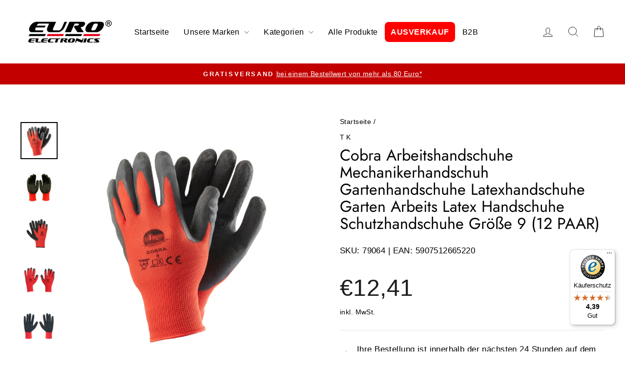

--- FILE ---
content_type: text/html; charset=utf-8
request_url: https://de.euroelectronics.eu/products/cobra-arbeitshandschuhe-mechanikerhandschuh-gartenhandschuhe-latexhandschuhe-garten-arbeits-latex-handschuhe-schutzhandschuhe-grosse-9-12-paar
body_size: 34412
content:
<!doctype html>
<html class="no-js" lang="de" dir="ltr">
<head>

<meta name="google-site-verification" content="HdApkd3c02jAzX1AGtADpYZ_KDacbn75uwyHV-8aKpo" />
  
  <meta charset="utf-8">
  <meta http-equiv="X-UA-Compatible" content="IE=edge,chrome=1">
  <meta name="viewport" content="width=device-width,initial-scale=1">
  <meta name="theme-color" content="#c20000">
  <link rel="canonical" href="https://de.euroelectronics.eu/products/cobra-arbeitshandschuhe-mechanikerhandschuh-gartenhandschuhe-latexhandschuhe-garten-arbeits-latex-handschuhe-schutzhandschuhe-grosse-9-12-paar">
  <link rel="preconnect" href="https://cdn.shopify.com" crossorigin>
  <link rel="preconnect" href="https://fonts.shopifycdn.com" crossorigin>
  <link rel="dns-prefetch" href="https://productreviews.shopifycdn.com">
  <link rel="dns-prefetch" href="https://ajax.googleapis.com">
  <link rel="dns-prefetch" href="https://maps.googleapis.com">
  <link rel="dns-prefetch" href="https://maps.gstatic.com"><link rel="shortcut icon" href="//de.euroelectronics.eu/cdn/shop/files/Ikona_1_32x32.png?v=1729764700" type="image/png" /><title>Cobra Arbeitshandschuhe Mechanikerhandschuh Gartenhandschuhe Latexhand
&ndash; Euroelectronics DE
</title>
<meta name="description" content="Cobra Arbeitshandschuhe 9 (12 PAAR) Cobra-Handschuhe sind Arbeitshandschuhe mit einer Latexbeschichtung in der Mitte der Handfläche. Der Griffbereich ist mit wasserfestem, scharfkantigem Latex ausgekleidet, das einen guten Halt und ein gutes Gefühl für die gehaltenen Gegenstände bietet. Da nur die Handfläche mit Latex "><meta property="og:site_name" content="Euroelectronics DE">
  <meta property="og:url" content="https://de.euroelectronics.eu/products/cobra-arbeitshandschuhe-mechanikerhandschuh-gartenhandschuhe-latexhandschuhe-garten-arbeits-latex-handschuhe-schutzhandschuhe-grosse-9-12-paar">
  <meta property="og:title" content="Cobra Arbeitshandschuhe Mechanikerhandschuh Gartenhandschuhe Latexhandschuhe Garten Arbeits Latex Handschuhe Schutzhandschuhe Größe  9 (12 PAAR)">
  <meta property="og:type" content="product">
  <meta property="og:description" content="Cobra Arbeitshandschuhe 9 (12 PAAR) Cobra-Handschuhe sind Arbeitshandschuhe mit einer Latexbeschichtung in der Mitte der Handfläche. Der Griffbereich ist mit wasserfestem, scharfkantigem Latex ausgekleidet, das einen guten Halt und ein gutes Gefühl für die gehaltenen Gegenstände bietet. Da nur die Handfläche mit Latex "><meta property="og:image" content="http://de.euroelectronics.eu/cdn/shop/products/79064.jpg?v=1665052293">
    <meta property="og:image:secure_url" content="https://de.euroelectronics.eu/cdn/shop/products/79064.jpg?v=1665052293">
    <meta property="og:image:width" content="1500">
    <meta property="og:image:height" content="1500"><meta name="twitter:site" content="@">
  <meta name="twitter:card" content="summary_large_image">
  <meta name="twitter:title" content="Cobra Arbeitshandschuhe Mechanikerhandschuh Gartenhandschuhe Latexhandschuhe Garten Arbeits Latex Handschuhe Schutzhandschuhe Größe  9 (12 PAAR)">
  <meta name="twitter:description" content="Cobra Arbeitshandschuhe 9 (12 PAAR) Cobra-Handschuhe sind Arbeitshandschuhe mit einer Latexbeschichtung in der Mitte der Handfläche. Der Griffbereich ist mit wasserfestem, scharfkantigem Latex ausgekleidet, das einen guten Halt und ein gutes Gefühl für die gehaltenen Gegenstände bietet. Da nur die Handfläche mit Latex ">
<style data-shopify>@font-face {
  font-family: Jost;
  font-weight: 400;
  font-style: normal;
  font-display: swap;
  src: url("//de.euroelectronics.eu/cdn/fonts/jost/jost_n4.d47a1b6347ce4a4c9f437608011273009d91f2b7.woff2") format("woff2"),
       url("//de.euroelectronics.eu/cdn/fonts/jost/jost_n4.791c46290e672b3f85c3d1c651ef2efa3819eadd.woff") format("woff");
}

  

  
  
  
</style><link href="//de.euroelectronics.eu/cdn/shop/t/10/assets/theme.css?v=157139490525987947951765190139" rel="stylesheet" type="text/css" media="all" />
<style data-shopify>:root {
    --typeHeaderPrimary: Jost;
    --typeHeaderFallback: sans-serif;
    --typeHeaderSize: 38px;
    --typeHeaderWeight: 400;
    --typeHeaderLineHeight: 1.1;
    --typeHeaderSpacing: 0.0em;

    --typeBasePrimary:"system_ui";
    --typeBaseFallback:-apple-system, 'Segoe UI', Roboto, 'Helvetica Neue', 'Noto Sans', 'Liberation Sans', Arial, sans-serif, 'Apple Color Emoji', 'Segoe UI Emoji', 'Segoe UI Symbol', 'Noto Color Emoji';
    --typeBaseSize: 17px;
    --typeBaseWeight: 400;
    --typeBaseSpacing: 0.025em;
    --typeBaseLineHeight: 1.6;
    --typeBaselineHeightMinus01: 1.5;

    --typeCollectionTitle: 20px;

    --iconWeight: 2px;
    --iconLinecaps: miter;

    
        --buttonRadius: 50px;
    

    --colorGridOverlayOpacity: 0.1;
    }

    .placeholder-content {
    background-image: linear-gradient(100deg, #ffffff 40%, #f7f7f7 63%, #ffffff 79%);
    }</style><script>
    document.documentElement.className = document.documentElement.className.replace('no-js', 'js');

    window.theme = window.theme || {};
    theme.routes = {
      home: "/",
      cart: "/cart.js",
      cartPage: "/cart",
      cartAdd: "/cart/add.js",
      cartChange: "/cart/change.js",
      search: "/search",
      predictiveSearch: "/search/suggest"
    };
    theme.strings = {
      soldOut: "Ausverkauft",
      unavailable: "Nicht verfügbar",
      inStockLabel: "Auf Lager",
      oneStockLabel: "Geringer Lagerbestand - [count] Artikel übrig",
      otherStockLabel: "Geringer Lagerbestand - [count] Artikel übrig",
      willNotShipUntil: "Wird nach dem [date] versendet",
      willBeInStockAfter: "Wird nach dem [date] auf Lager sein",
      waitingForStock: "Nachbestellt, bald verfügbar",
      savePrice: "Sparen [saved_amount]",
      cartEmpty: "Ihr Einkaufswagen ist im Moment leer.",
      cartTermsConfirmation: "Sie müssen den Verkaufsbedingungen zustimmen, um auszuchecken",
      searchCollections: "Kollektionen",
      searchPages: "Seiten",
      searchArticles: "Artikel",
      productFrom: "Von ",
      maxQuantity: "Du kannst nur haben [quantity] von [title] in Ihrem Warenkorbt."
    };
    theme.settings = {
      cartType: "page",
      isCustomerTemplate: false,
      moneyFormat: "€{{amount_with_comma_separator}}",
      saveType: "percent",
      productImageSize: "natural",
      productImageCover: false,
      predictiveSearch: true,
      predictiveSearchType: null,
      predictiveSearchVendor: false,
      predictiveSearchPrice: false,
      quickView: true,
      themeName: 'Impulse',
      themeVersion: "7.5.2"
    };
  </script>

  <script>window.performance && window.performance.mark && window.performance.mark('shopify.content_for_header.start');</script><meta name="facebook-domain-verification" content="5trh974sxzecz7zlmgkk1ubl29gxg8">
<meta id="shopify-digital-wallet" name="shopify-digital-wallet" content="/55066525950/digital_wallets/dialog">
<meta name="shopify-checkout-api-token" content="96217d97b3c4b8521609bfe0f383be33">
<meta id="in-context-paypal-metadata" data-shop-id="55066525950" data-venmo-supported="false" data-environment="production" data-locale="de_DE" data-paypal-v4="true" data-currency="EUR">
<link rel="alternate" type="application/json+oembed" href="https://de.euroelectronics.eu/products/cobra-arbeitshandschuhe-mechanikerhandschuh-gartenhandschuhe-latexhandschuhe-garten-arbeits-latex-handschuhe-schutzhandschuhe-grosse-9-12-paar.oembed">
<script async="async" src="/checkouts/internal/preloads.js?locale=de-DE"></script>
<script id="shopify-features" type="application/json">{"accessToken":"96217d97b3c4b8521609bfe0f383be33","betas":["rich-media-storefront-analytics"],"domain":"de.euroelectronics.eu","predictiveSearch":true,"shopId":55066525950,"locale":"de"}</script>
<script>var Shopify = Shopify || {};
Shopify.shop = "euroelectronics-de.myshopify.com";
Shopify.locale = "de";
Shopify.currency = {"active":"EUR","rate":"1.0"};
Shopify.country = "DE";
Shopify.theme = {"name":"Kopia Impulse","id":175290286427,"schema_name":"Impulse","schema_version":"7.5.2","theme_store_id":857,"role":"main"};
Shopify.theme.handle = "null";
Shopify.theme.style = {"id":null,"handle":null};
Shopify.cdnHost = "de.euroelectronics.eu/cdn";
Shopify.routes = Shopify.routes || {};
Shopify.routes.root = "/";</script>
<script type="module">!function(o){(o.Shopify=o.Shopify||{}).modules=!0}(window);</script>
<script>!function(o){function n(){var o=[];function n(){o.push(Array.prototype.slice.apply(arguments))}return n.q=o,n}var t=o.Shopify=o.Shopify||{};t.loadFeatures=n(),t.autoloadFeatures=n()}(window);</script>
<script id="shop-js-analytics" type="application/json">{"pageType":"product"}</script>
<script defer="defer" async type="module" src="//de.euroelectronics.eu/cdn/shopifycloud/shop-js/modules/v2/client.init-shop-cart-sync_HUjMWWU5.de.esm.js"></script>
<script defer="defer" async type="module" src="//de.euroelectronics.eu/cdn/shopifycloud/shop-js/modules/v2/chunk.common_QpfDqRK1.esm.js"></script>
<script type="module">
  await import("//de.euroelectronics.eu/cdn/shopifycloud/shop-js/modules/v2/client.init-shop-cart-sync_HUjMWWU5.de.esm.js");
await import("//de.euroelectronics.eu/cdn/shopifycloud/shop-js/modules/v2/chunk.common_QpfDqRK1.esm.js");

  window.Shopify.SignInWithShop?.initShopCartSync?.({"fedCMEnabled":true,"windoidEnabled":true});

</script>
<script>(function() {
  var isLoaded = false;
  function asyncLoad() {
    if (isLoaded) return;
    isLoaded = true;
    var urls = ["https:\/\/cdn.hextom.com\/js\/ultimatesalesboost.js?shop=euroelectronics-de.myshopify.com","https:\/\/tseish-app.connect.trustedshops.com\/esc.js?apiBaseUrl=aHR0cHM6Ly90c2Vpc2gtYXBwLmNvbm5lY3QudHJ1c3RlZHNob3BzLmNvbQ==\u0026instanceId=ZXVyb2VsZWN0cm9uaWNzLWRlLm15c2hvcGlmeS5jb20=\u0026shop=euroelectronics-de.myshopify.com"];
    for (var i = 0; i < urls.length; i++) {
      var s = document.createElement('script');
      s.type = 'text/javascript';
      s.async = true;
      s.src = urls[i];
      var x = document.getElementsByTagName('script')[0];
      x.parentNode.insertBefore(s, x);
    }
  };
  if(window.attachEvent) {
    window.attachEvent('onload', asyncLoad);
  } else {
    window.addEventListener('load', asyncLoad, false);
  }
})();</script>
<script id="__st">var __st={"a":55066525950,"offset":3600,"reqid":"fb9d511a-6441-4580-bccc-75de5cc5421d-1768606093","pageurl":"de.euroelectronics.eu\/products\/cobra-arbeitshandschuhe-mechanikerhandschuh-gartenhandschuhe-latexhandschuhe-garten-arbeits-latex-handschuhe-schutzhandschuhe-grosse-9-12-paar","u":"7b0091ef44ce","p":"product","rtyp":"product","rid":7889879138558};</script>
<script>window.ShopifyPaypalV4VisibilityTracking = true;</script>
<script id="captcha-bootstrap">!function(){'use strict';const t='contact',e='account',n='new_comment',o=[[t,t],['blogs',n],['comments',n],[t,'customer']],c=[[e,'customer_login'],[e,'guest_login'],[e,'recover_customer_password'],[e,'create_customer']],r=t=>t.map((([t,e])=>`form[action*='/${t}']:not([data-nocaptcha='true']) input[name='form_type'][value='${e}']`)).join(','),a=t=>()=>t?[...document.querySelectorAll(t)].map((t=>t.form)):[];function s(){const t=[...o],e=r(t);return a(e)}const i='password',u='form_key',d=['recaptcha-v3-token','g-recaptcha-response','h-captcha-response',i],f=()=>{try{return window.sessionStorage}catch{return}},m='__shopify_v',_=t=>t.elements[u];function p(t,e,n=!1){try{const o=window.sessionStorage,c=JSON.parse(o.getItem(e)),{data:r}=function(t){const{data:e,action:n}=t;return t[m]||n?{data:e,action:n}:{data:t,action:n}}(c);for(const[e,n]of Object.entries(r))t.elements[e]&&(t.elements[e].value=n);n&&o.removeItem(e)}catch(o){console.error('form repopulation failed',{error:o})}}const l='form_type',E='cptcha';function T(t){t.dataset[E]=!0}const w=window,h=w.document,L='Shopify',v='ce_forms',y='captcha';let A=!1;((t,e)=>{const n=(g='f06e6c50-85a8-45c8-87d0-21a2b65856fe',I='https://cdn.shopify.com/shopifycloud/storefront-forms-hcaptcha/ce_storefront_forms_captcha_hcaptcha.v1.5.2.iife.js',D={infoText:'Durch hCaptcha geschützt',privacyText:'Datenschutz',termsText:'Allgemeine Geschäftsbedingungen'},(t,e,n)=>{const o=w[L][v],c=o.bindForm;if(c)return c(t,g,e,D).then(n);var r;o.q.push([[t,g,e,D],n]),r=I,A||(h.body.append(Object.assign(h.createElement('script'),{id:'captcha-provider',async:!0,src:r})),A=!0)});var g,I,D;w[L]=w[L]||{},w[L][v]=w[L][v]||{},w[L][v].q=[],w[L][y]=w[L][y]||{},w[L][y].protect=function(t,e){n(t,void 0,e),T(t)},Object.freeze(w[L][y]),function(t,e,n,w,h,L){const[v,y,A,g]=function(t,e,n){const i=e?o:[],u=t?c:[],d=[...i,...u],f=r(d),m=r(i),_=r(d.filter((([t,e])=>n.includes(e))));return[a(f),a(m),a(_),s()]}(w,h,L),I=t=>{const e=t.target;return e instanceof HTMLFormElement?e:e&&e.form},D=t=>v().includes(t);t.addEventListener('submit',(t=>{const e=I(t);if(!e)return;const n=D(e)&&!e.dataset.hcaptchaBound&&!e.dataset.recaptchaBound,o=_(e),c=g().includes(e)&&(!o||!o.value);(n||c)&&t.preventDefault(),c&&!n&&(function(t){try{if(!f())return;!function(t){const e=f();if(!e)return;const n=_(t);if(!n)return;const o=n.value;o&&e.removeItem(o)}(t);const e=Array.from(Array(32),(()=>Math.random().toString(36)[2])).join('');!function(t,e){_(t)||t.append(Object.assign(document.createElement('input'),{type:'hidden',name:u})),t.elements[u].value=e}(t,e),function(t,e){const n=f();if(!n)return;const o=[...t.querySelectorAll(`input[type='${i}']`)].map((({name:t})=>t)),c=[...d,...o],r={};for(const[a,s]of new FormData(t).entries())c.includes(a)||(r[a]=s);n.setItem(e,JSON.stringify({[m]:1,action:t.action,data:r}))}(t,e)}catch(e){console.error('failed to persist form',e)}}(e),e.submit())}));const S=(t,e)=>{t&&!t.dataset[E]&&(n(t,e.some((e=>e===t))),T(t))};for(const o of['focusin','change'])t.addEventListener(o,(t=>{const e=I(t);D(e)&&S(e,y())}));const B=e.get('form_key'),M=e.get(l),P=B&&M;t.addEventListener('DOMContentLoaded',(()=>{const t=y();if(P)for(const e of t)e.elements[l].value===M&&p(e,B);[...new Set([...A(),...v().filter((t=>'true'===t.dataset.shopifyCaptcha))])].forEach((e=>S(e,t)))}))}(h,new URLSearchParams(w.location.search),n,t,e,['guest_login'])})(!1,!0)}();</script>
<script integrity="sha256-4kQ18oKyAcykRKYeNunJcIwy7WH5gtpwJnB7kiuLZ1E=" data-source-attribution="shopify.loadfeatures" defer="defer" src="//de.euroelectronics.eu/cdn/shopifycloud/storefront/assets/storefront/load_feature-a0a9edcb.js" crossorigin="anonymous"></script>
<script data-source-attribution="shopify.dynamic_checkout.dynamic.init">var Shopify=Shopify||{};Shopify.PaymentButton=Shopify.PaymentButton||{isStorefrontPortableWallets:!0,init:function(){window.Shopify.PaymentButton.init=function(){};var t=document.createElement("script");t.src="https://de.euroelectronics.eu/cdn/shopifycloud/portable-wallets/latest/portable-wallets.de.js",t.type="module",document.head.appendChild(t)}};
</script>
<script data-source-attribution="shopify.dynamic_checkout.buyer_consent">
  function portableWalletsHideBuyerConsent(e){var t=document.getElementById("shopify-buyer-consent"),n=document.getElementById("shopify-subscription-policy-button");t&&n&&(t.classList.add("hidden"),t.setAttribute("aria-hidden","true"),n.removeEventListener("click",e))}function portableWalletsShowBuyerConsent(e){var t=document.getElementById("shopify-buyer-consent"),n=document.getElementById("shopify-subscription-policy-button");t&&n&&(t.classList.remove("hidden"),t.removeAttribute("aria-hidden"),n.addEventListener("click",e))}window.Shopify?.PaymentButton&&(window.Shopify.PaymentButton.hideBuyerConsent=portableWalletsHideBuyerConsent,window.Shopify.PaymentButton.showBuyerConsent=portableWalletsShowBuyerConsent);
</script>
<script data-source-attribution="shopify.dynamic_checkout.cart.bootstrap">document.addEventListener("DOMContentLoaded",(function(){function t(){return document.querySelector("shopify-accelerated-checkout-cart, shopify-accelerated-checkout")}if(t())Shopify.PaymentButton.init();else{new MutationObserver((function(e,n){t()&&(Shopify.PaymentButton.init(),n.disconnect())})).observe(document.body,{childList:!0,subtree:!0})}}));
</script>
<link id="shopify-accelerated-checkout-styles" rel="stylesheet" media="screen" href="https://de.euroelectronics.eu/cdn/shopifycloud/portable-wallets/latest/accelerated-checkout-backwards-compat.css" crossorigin="anonymous">
<style id="shopify-accelerated-checkout-cart">
        #shopify-buyer-consent {
  margin-top: 1em;
  display: inline-block;
  width: 100%;
}

#shopify-buyer-consent.hidden {
  display: none;
}

#shopify-subscription-policy-button {
  background: none;
  border: none;
  padding: 0;
  text-decoration: underline;
  font-size: inherit;
  cursor: pointer;
}

#shopify-subscription-policy-button::before {
  box-shadow: none;
}

      </style>

<script>window.performance && window.performance.mark && window.performance.mark('shopify.content_for_header.end');</script>

  <script src="//de.euroelectronics.eu/cdn/shop/t/10/assets/vendor-scripts-v11.js" defer="defer"></script><script src="//de.euroelectronics.eu/cdn/shop/t/10/assets/theme.js?v=5752361098415077631729686358" defer="defer"></script>
<!-- BEGIN app block: shopify://apps/pandectes-gdpr/blocks/banner/58c0baa2-6cc1-480c-9ea6-38d6d559556a -->
  
    
      <!-- TCF is active, scripts are loaded above -->
      
        <script>
          if (!window.PandectesRulesSettings) {
            window.PandectesRulesSettings = {"store":{"id":55066525950,"adminMode":false,"headless":false,"storefrontRootDomain":"","checkoutRootDomain":"","storefrontAccessToken":""},"banner":{"revokableTrigger":false,"cookiesBlockedByDefault":"7","hybridStrict":false,"isActive":true},"geolocation":{"auOnly":false,"brOnly":false,"caOnly":false,"chOnly":false,"euOnly":false,"jpOnly":false,"nzOnly":false,"thOnly":false,"zaOnly":false,"canadaOnly":false,"globalVisibility":true},"blocker":{"isActive":false,"googleConsentMode":{"isActive":true,"id":"","analyticsId":"","adwordsId":"","adStorageCategory":4,"analyticsStorageCategory":2,"functionalityStorageCategory":1,"personalizationStorageCategory":1,"securityStorageCategory":0,"customEvent":false,"redactData":false,"urlPassthrough":false,"dataLayerProperty":"dataLayer","waitForUpdate":500,"useNativeChannel":false,"debugMode":false},"facebookPixel":{"isActive":false,"id":"","ldu":false},"microsoft":{"isActive":false,"uetTags":""},"clarity":{"isActive":false,"id":""},"rakuten":{"isActive":false,"cmp":false,"ccpa":false},"gpcIsActive":true,"klaviyoIsActive":false,"defaultBlocked":7,"patterns":{"whiteList":[],"blackList":{"1":[],"2":[],"4":[],"8":[]},"iframesWhiteList":[],"iframesBlackList":{"1":[],"2":[],"4":[],"8":[]},"beaconsWhiteList":[],"beaconsBlackList":{"1":[],"2":[],"4":[],"8":[]}}}};
            const rulesScript = document.createElement('script');
            window.PandectesRulesSettings.auto = true;
            rulesScript.src = "https://cdn.shopify.com/extensions/019bc749-4c9e-7aaa-abf7-8a60b2cb0053/gdpr-224/assets/pandectes-rules.js";
            const firstChild = document.head.firstChild;
            document.head.insertBefore(rulesScript, firstChild);
          }
        </script>
      
      <script>
        
          window.PandectesSettings = {"store":{"id":55066525950,"plan":"plus","theme":"Kopia Impulse","primaryLocale":"de","adminMode":false,"headless":false,"storefrontRootDomain":"","checkoutRootDomain":"","storefrontAccessToken":""},"tsPublished":1753861284,"declaration":{"declDays":"","declName":"","declPath":"","declType":"","isActive":false,"showType":true,"declHours":"","declYears":"","declDomain":"","declMonths":"","declMinutes":"","declPurpose":"","declSeconds":"","declSession":"","showPurpose":false,"declProvider":"","showProvider":true,"declIntroText":"","declRetention":"","declFirstParty":"","declThirdParty":"","showDateGenerated":true},"language":{"unpublished":[],"languageMode":"Single","fallbackLanguage":"de","languageDetection":"locale","languagesSupported":[]},"texts":{"managed":{"headerText":{"de":"Wir respektieren deine Privatsphäre"},"consentText":{"de":"Diese Seite nutzt Website-Tracking-Technologien von Dritten, um ihre Dienste anzubieten, stetig zu verbessern und Werbung entsprechend den Interessen der Nutzer anzuzeigen."},"linkText":{"de":"Mehr erfahren"},"imprintText":{"de":"Impressum"},"googleLinkText":{"de":"Googles Datenschutzbestimmungen"},"allowButtonText":{"de":"Annehmen"},"denyButtonText":{"de":"Ablehnen"},"dismissButtonText":{"de":"Okay"},"leaveSiteButtonText":{"de":"Diese Seite verlassen"},"preferencesButtonText":{"de":"Einstellungen"},"cookiePolicyText":{"de":"Cookie-Richtlinie"},"preferencesPopupTitleText":{"de":"Einwilligungseinstellungen verwalten"},"preferencesPopupIntroText":{"de":"Wir verwenden Cookies, um die Funktionalität der Website zu optimieren, die Leistung zu analysieren und Ihnen ein personalisiertes Erlebnis zu bieten. Einige Cookies sind für den ordnungsgemäßen Betrieb der Website unerlässlich. Diese Cookies können nicht deaktiviert werden. In diesem Fenster können Sie Ihre Präferenzen für Cookies verwalten."},"preferencesPopupSaveButtonText":{"de":"Auswahl speichern"},"preferencesPopupCloseButtonText":{"de":"Schließen"},"preferencesPopupAcceptAllButtonText":{"de":"Alles Akzeptieren"},"preferencesPopupRejectAllButtonText":{"de":"Alles ablehnen"},"cookiesDetailsText":{"de":"Cookie-Details"},"preferencesPopupAlwaysAllowedText":{"de":"Immer erlaubt"},"accessSectionParagraphText":{"de":"Sie haben das Recht, jederzeit auf Ihre Daten zuzugreifen."},"accessSectionTitleText":{"de":"Datenübertragbarkeit"},"accessSectionAccountInfoActionText":{"de":"persönliche Daten"},"accessSectionDownloadReportActionText":{"de":"Alle Daten anfordern"},"accessSectionGDPRRequestsActionText":{"de":"Anfragen betroffener Personen"},"accessSectionOrdersRecordsActionText":{"de":"Aufträge"},"rectificationSectionParagraphText":{"de":"Sie haben das Recht, die Aktualisierung Ihrer Daten zu verlangen, wann immer Sie dies für angemessen halten."},"rectificationSectionTitleText":{"de":"Datenberichtigung"},"rectificationCommentPlaceholder":{"de":"Beschreiben Sie, was Sie aktualisieren möchten"},"rectificationCommentValidationError":{"de":"Kommentar ist erforderlich"},"rectificationSectionEditAccountActionText":{"de":"Aktualisierung anfordern"},"erasureSectionTitleText":{"de":"Recht auf Löschung"},"erasureSectionParagraphText":{"de":"Sie haben das Recht, die Löschung aller Ihrer Daten zu verlangen. Danach können Sie nicht mehr auf Ihr Konto zugreifen."},"erasureSectionRequestDeletionActionText":{"de":"Löschung personenbezogener Daten anfordern"},"consentDate":{"de":"Zustimmungsdatum"},"consentId":{"de":"Einwilligungs-ID"},"consentSectionChangeConsentActionText":{"de":"Einwilligungspräferenz ändern"},"consentSectionConsentedText":{"de":"Sie haben der Cookie-Richtlinie dieser Website zugestimmt am"},"consentSectionNoConsentText":{"de":"Sie haben der Cookie-Richtlinie dieser Website nicht zugestimmt."},"consentSectionTitleText":{"de":"Ihre Cookie-Einwilligung"},"consentStatus":{"de":"Einwilligungspräferenz"},"confirmationFailureMessage":{"de":"Ihre Anfrage wurde nicht bestätigt. Bitte versuchen Sie es erneut und wenn das Problem weiterhin besteht, wenden Sie sich an den Ladenbesitzer, um Hilfe zu erhalten"},"confirmationFailureTitle":{"de":"Ein Problem ist aufgetreten"},"confirmationSuccessMessage":{"de":"Wir werden uns in Kürze zu Ihrem Anliegen bei Ihnen melden."},"confirmationSuccessTitle":{"de":"Ihre Anfrage wurde bestätigt"},"guestsSupportEmailFailureMessage":{"de":"Ihre Anfrage wurde nicht übermittelt. Bitte versuchen Sie es erneut und wenn das Problem weiterhin besteht, wenden Sie sich an den Shop-Inhaber, um Hilfe zu erhalten."},"guestsSupportEmailFailureTitle":{"de":"Ein Problem ist aufgetreten"},"guestsSupportEmailPlaceholder":{"de":"E-Mail-Addresse"},"guestsSupportEmailSuccessMessage":{"de":"Wenn Sie als Kunde dieses Shops registriert sind, erhalten Sie in Kürze eine E-Mail mit Anweisungen zum weiteren Vorgehen."},"guestsSupportEmailSuccessTitle":{"de":"Vielen Dank für die Anfrage"},"guestsSupportEmailValidationError":{"de":"Email ist ungültig"},"guestsSupportInfoText":{"de":"Bitte loggen Sie sich mit Ihrem Kundenkonto ein, um fortzufahren."},"submitButton":{"de":"einreichen"},"submittingButton":{"de":"Senden..."},"cancelButton":{"de":"Abbrechen"},"declIntroText":{"de":"Wir verwenden Cookies, um die Funktionalität der Website zu optimieren, die Leistung zu analysieren und Ihnen ein personalisiertes Erlebnis zu bieten. Einige Cookies sind für den ordnungsgemäßen Betrieb der Website unerlässlich. Diese Cookies können nicht deaktiviert werden. In diesem Fenster können Sie Ihre Präferenzen für Cookies verwalten."},"declName":{"de":"Name"},"declPurpose":{"de":"Zweck"},"declType":{"de":"Typ"},"declRetention":{"de":"Speicherdauer"},"declProvider":{"de":"Anbieter"},"declFirstParty":{"de":"Erstanbieter"},"declThirdParty":{"de":"Drittanbieter"},"declSeconds":{"de":"Sekunden"},"declMinutes":{"de":"Minuten"},"declHours":{"de":"Std."},"declDays":{"de":"Tage"},"declMonths":{"de":"Monate"},"declYears":{"de":"Jahre"},"declSession":{"de":"Sitzung"},"declDomain":{"de":"Domain"},"declPath":{"de":"Weg"}},"categories":{"strictlyNecessaryCookiesTitleText":{"de":"Unbedingt erforderlich"},"strictlyNecessaryCookiesDescriptionText":{"de":"Diese Cookies sind unerlässlich, damit Sie sich auf der Website bewegen und ihre Funktionen nutzen können, z. B. den Zugriff auf sichere Bereiche der Website. Ohne diese Cookies kann die Website nicht richtig funktionieren."},"functionalityCookiesTitleText":{"de":"Funktionale Cookies"},"functionalityCookiesDescriptionText":{"de":"Diese Cookies ermöglichen es der Website, verbesserte Funktionalität und Personalisierung bereitzustellen. Sie können von uns oder von Drittanbietern gesetzt werden, deren Dienste wir auf unseren Seiten hinzugefügt haben. Wenn Sie diese Cookies nicht zulassen, funktionieren einige oder alle dieser Dienste möglicherweise nicht richtig."},"performanceCookiesTitleText":{"de":"Performance-Cookies"},"performanceCookiesDescriptionText":{"de":"Diese Cookies ermöglichen es uns, die Leistung unserer Website zu überwachen und zu verbessern. Sie ermöglichen es uns beispielsweise, Besuche zu zählen, Verkehrsquellen zu identifizieren und zu sehen, welche Teile der Website am beliebtesten sind."},"targetingCookiesTitleText":{"de":"Targeting-Cookies"},"targetingCookiesDescriptionText":{"de":"Diese Cookies können von unseren Werbepartnern über unsere Website gesetzt werden. Sie können von diesen Unternehmen verwendet werden, um ein Profil Ihrer Interessen zu erstellen und Ihnen relevante Werbung auf anderen Websites anzuzeigen. Sie speichern keine direkten personenbezogenen Daten, sondern basieren auf der eindeutigen Identifizierung Ihres Browsers und Ihres Internetgeräts. Wenn Sie diese Cookies nicht zulassen, erleben Sie weniger zielgerichtete Werbung."},"unclassifiedCookiesTitleText":{"de":"Unklassifizierte Cookies"},"unclassifiedCookiesDescriptionText":{"de":"Unklassifizierte Cookies sind Cookies, die wir gerade zusammen mit den Anbietern einzelner Cookies klassifizieren."}},"auto":{}},"library":{"previewMode":false,"fadeInTimeout":0,"defaultBlocked":7,"showLink":true,"showImprintLink":false,"showGoogleLink":true,"enabled":true,"cookie":{"expiryDays":365,"secure":true,"domain":""},"dismissOnScroll":false,"dismissOnWindowClick":false,"dismissOnTimeout":false,"palette":{"popup":{"background":"#FFFFFF","backgroundForCalculations":{"a":1,"b":255,"g":255,"r":255},"text":"#000000"},"button":{"background":"#162CAF","backgroundForCalculations":{"a":1,"b":175,"g":44,"r":22},"text":"#FFFFFF","textForCalculation":{"a":1,"b":255,"g":255,"r":255},"border":"transparent"}},"content":{"href":"/policies/privacy-policy","imprintHref":"","close":"&#10005;","target":"","logo":"<img class=\"cc-banner-logo\" style=\"max-height: 60px;\" src=\"https://euroelectronics-de.myshopify.com/cdn/shop/files/pandectes-banner-logo.png\" alt=\"Cookie banner\" />"},"window":"<div role=\"dialog\" aria-label=\"\" aria-describedby=\"cookieconsent:desc\" id=\"pandectes-banner\" class=\"cc-window-wrapper cc-popup-wrapper\"><div class=\"pd-cookie-banner-window cc-window {{classes}}\"><!--googleoff: all-->{{children}}<!--googleon: all--></div></div>","compliance":{"custom":"<div class=\"cc-compliance cc-highlight\">{{preferences}}{{allow}}</div>"},"type":"custom","layouts":{"basic":"{{logo}}{{messagelink}}{{compliance}}"},"position":"popup","theme":"classic","revokable":false,"animateRevokable":false,"revokableReset":false,"revokableLogoUrl":"","revokablePlacement":"bottom-left","revokableMarginHorizontal":15,"revokableMarginVertical":15,"static":false,"autoAttach":true,"hasTransition":false,"blacklistPage":[""],"elements":{"close":"<button aria-label=\"\" type=\"button\" class=\"cc-close\">{{close}}</button>","dismiss":"<button type=\"button\" class=\"cc-btn cc-btn-decision cc-dismiss\">{{dismiss}}</button>","allow":"<button type=\"button\" class=\"cc-btn cc-btn-decision cc-allow\">{{allow}}</button>","deny":"<button type=\"button\" class=\"cc-btn cc-btn-decision cc-deny\">{{deny}}</button>","preferences":"<button type=\"button\" class=\"cc-btn cc-settings\" onclick=\"Pandectes.fn.openPreferences()\">{{preferences}}</button>"}},"geolocation":{"auOnly":false,"brOnly":false,"caOnly":false,"chOnly":false,"euOnly":false,"jpOnly":false,"nzOnly":false,"thOnly":false,"zaOnly":false,"canadaOnly":false,"globalVisibility":true},"dsr":{"guestsSupport":false,"accessSectionDownloadReportAuto":false},"banner":{"resetTs":1745178717,"extraCss":"        .cc-banner-logo {max-width: 60em!important;}    @media(min-width: 768px) {.cc-window.cc-floating{max-width: 60em!important;width: 60em!important;}}    .cc-message, .pd-cookie-banner-window .cc-header, .cc-logo {text-align: center}    .cc-window-wrapper{z-index: 2147483647;-webkit-transition: opacity 1s ease;  transition: opacity 1s ease;}    .cc-window{z-index: 2147483647;font-family: inherit;}    .pd-cookie-banner-window .cc-header{font-family: inherit;}    .pd-cp-ui{font-family: inherit; background-color: #FFFFFF;color:#000000;}    button.pd-cp-btn, a.pd-cp-btn{background-color:#162CAF;color:#FFFFFF!important;}    input + .pd-cp-preferences-slider{background-color: rgba(0, 0, 0, 0.3)}    .pd-cp-scrolling-section::-webkit-scrollbar{background-color: rgba(0, 0, 0, 0.3)}    input:checked + .pd-cp-preferences-slider{background-color: rgba(0, 0, 0, 1)}    .pd-cp-scrolling-section::-webkit-scrollbar-thumb {background-color: rgba(0, 0, 0, 1)}    .pd-cp-ui-close{color:#000000;}    .pd-cp-preferences-slider:before{background-color: #FFFFFF}    .pd-cp-title:before {border-color: #000000!important}    .pd-cp-preferences-slider{background-color:#000000}    .pd-cp-toggle{color:#000000!important}    @media(max-width:699px) {.pd-cp-ui-close-top svg {fill: #000000}}    .pd-cp-toggle:hover,.pd-cp-toggle:visited,.pd-cp-toggle:active{color:#000000!important}    .pd-cookie-banner-window {box-shadow: 0 0 18px rgb(0 0 0 / 20%);}  ","customJavascript":{"useButtons":true},"showPoweredBy":false,"logoHeight":60,"revokableTrigger":false,"hybridStrict":false,"cookiesBlockedByDefault":"7","isActive":true,"implicitSavePreferences":true,"cookieIcon":false,"blockBots":false,"showCookiesDetails":true,"hasTransition":false,"blockingPage":false,"showOnlyLandingPage":false,"leaveSiteUrl":"https://pandectes.io","linkRespectStoreLang":false},"cookies":{"0":[{"name":"secure_customer_sig","type":"http","domain":"de.euroelectronics.eu","path":"/","provider":"Shopify","firstParty":true,"retention":"1 year(s)","expires":1,"unit":"declYears","purpose":{"de":"Wird im Zusammenhang mit dem Kundenlogin verwendet."}},{"name":"localization","type":"http","domain":"de.euroelectronics.eu","path":"/","provider":"Shopify","firstParty":true,"retention":"1 year(s)","expires":1,"unit":"declYears","purpose":{"de":"Lokalisierung von Shopify-Shops"}},{"name":"_tracking_consent","type":"http","domain":".euroelectronics.eu","path":"/","provider":"Shopify","firstParty":false,"retention":"1 year(s)","expires":1,"unit":"declYears","purpose":{"de":"Tracking-Einstellungen."}},{"name":"keep_alive","type":"http","domain":"de.euroelectronics.eu","path":"/","provider":"Shopify","firstParty":true,"retention":"Session","expires":-56,"unit":"declYears","purpose":{"de":"Wird im Zusammenhang mit der Käuferlokalisierung verwendet."}}],"1":[],"2":[{"name":"usb_previous_pathname","type":"http","domain":"de.euroelectronics.eu","path":"/","provider":"Hextom","firstParty":true,"retention":"Session","expires":-56,"unit":"declYears","purpose":{"de":"Wird von Hextom für statistische Daten verwendet."}}],"4":[],"8":[{"name":"wpm-test-cookie","type":"http","domain":"euroelectronics.eu","path":"/","provider":"Unknown","firstParty":false,"retention":"Session","expires":1,"unit":"declSeconds","purpose":{"de":""}},{"name":"wpm-test-cookie","type":"http","domain":"de.euroelectronics.eu","path":"/","provider":"Unknown","firstParty":true,"retention":"Session","expires":1,"unit":"declSeconds","purpose":{"de":""}},{"name":"wpm-test-cookie","type":"http","domain":"eu","path":"/","provider":"Unknown","firstParty":false,"retention":"Session","expires":1,"unit":"declSeconds","purpose":{"de":""}}]},"blocker":{"isActive":false,"googleConsentMode":{"id":"","analyticsId":"","adwordsId":"","isActive":true,"adStorageCategory":4,"analyticsStorageCategory":2,"personalizationStorageCategory":1,"functionalityStorageCategory":1,"customEvent":false,"securityStorageCategory":0,"redactData":false,"urlPassthrough":false,"dataLayerProperty":"dataLayer","waitForUpdate":500,"useNativeChannel":false,"debugMode":false},"facebookPixel":{"id":"","isActive":false,"ldu":false},"microsoft":{"isActive":false,"uetTags":""},"rakuten":{"isActive":false,"cmp":false,"ccpa":false},"klaviyoIsActive":false,"gpcIsActive":true,"clarity":{"isActive":false,"id":""},"defaultBlocked":7,"patterns":{"whiteList":[],"blackList":{"1":[],"2":[],"4":[],"8":[]},"iframesWhiteList":[],"iframesBlackList":{"1":[],"2":[],"4":[],"8":[]},"beaconsWhiteList":[],"beaconsBlackList":{"1":[],"2":[],"4":[],"8":[]}}}};
        
        window.addEventListener('DOMContentLoaded', function(){
          const script = document.createElement('script');
          
            script.src = "https://cdn.shopify.com/extensions/019bc749-4c9e-7aaa-abf7-8a60b2cb0053/gdpr-224/assets/pandectes-core.js";
          
          script.defer = true;
          document.body.appendChild(script);
        })
      </script>
    
  


<!-- END app block --><!-- BEGIN app block: shopify://apps/labeler/blocks/app-embed/38a5b8ec-f58a-4fa4-8faa-69ddd0f10a60 -->

<script>
  let aco_allProducts = new Map();
</script>
<script>
  const normalStyle = [
  "background: rgb(173, 216, 230)",
  "padding: 15px",
  "font-size: 1.5em",
  "font-family: 'Poppins', sans-serif",
  "color: black",
  "border-radius: 10px",
  ];
  const warningStyle = [
  "background: rgb(255, 165, 0)",
  "padding: 15px",
  "font-size: 1.5em",
  "font-family: 'Poppins', sans-serif",
  "color: black", 
  "border-radius: 10px",
  ];
  let content = "%cWelcome to labeler v3!🎉🎉";
  let version = "v3";

  if (version !== "v3") {
    content = "%cWarning! Update labeler to v3 ⚠️⚠️";
    console.log(content, warningStyle.join(";"));
  }
  else {
    console.log(content, normalStyle.join(";"));
  }
  try{
     
    
        aco_allProducts.set(`cobra-arbeitshandschuhe-mechanikerhandschuh-gartenhandschuhe-latexhandschuhe-garten-arbeits-latex-handschuhe-schutzhandschuhe-grosse-9-12-paar`,{
              availableForSale: false,
              collections: [{"id":287550505214,"handle":"arbeitskleidung","title":"Arbeitskleidung","updated_at":"2026-01-16T19:17:10+01:00","body_html":"","published_at":"2021-10-19T12:29:18+02:00","sort_order":"best-selling","template_suffix":"","disjunctive":true,"rules":[{"column":"title","relation":"contains","condition":"Hose"},{"column":"title","relation":"contains","condition":"Stiefeletten"},{"column":"title","relation":"contains","condition":"Schuhe"},{"column":"title","relation":"contains","condition":"Arbeitsschuhe"},{"column":"title","relation":"contains","condition":"Sicherheitsschuhe"},{"column":"title","relation":"contains","condition":"Arbeitskleidung"}],"published_scope":"web"},{"id":287555059966,"handle":"garden","title":"GARDENS","updated_at":"2026-01-17T00:16:19+01:00","body_html":"","published_at":"2021-10-19T12:49:41+02:00","sort_order":"best-selling","template_suffix":"","disjunctive":true,"rules":[{"column":"title","relation":"contains","condition":"Gardens"},{"column":"title","relation":"contains","condition":"Garten"},{"column":"title","relation":"contains","condition":"Garten"},{"column":"title","relation":"contains","condition":"Sprüher"}],"published_scope":"web","image":{"created_at":"2021-10-19T12:49:41+02:00","alt":null,"width":4460,"height":2973,"src":"\/\/de.euroelectronics.eu\/cdn\/shop\/collections\/courtyard-fountain.jpg?v=1634640582"}},{"id":287548702974,"handle":"dum-a-zahrada","title":"Haus und Garten","updated_at":"2026-01-17T00:16:30+01:00","body_html":"","published_at":"2021-10-19T12:28:09+02:00","sort_order":"best-selling","template_suffix":"","disjunctive":true,"rules":[{"column":"title","relation":"contains","condition":"vileda"},{"column":"title","relation":"contains","condition":"concept"},{"column":"title","relation":"contains","condition":"Erste"},{"column":"title","relation":"contains","condition":"curver"},{"column":"title","relation":"contains","condition":"teesa"},{"column":"title","relation":"contains","condition":"ambition"},{"column":"title","relation":"contains","condition":"branQ"},{"column":"title","relation":"contains","condition":"plast team"},{"column":"title","relation":"contains","condition":"rotho"},{"column":"title","relation":"not_contains","condition":"Halter"},{"column":"title","relation":"not_contains","condition":"Halter"},{"column":"title","relation":"not_contains","condition":"Fernseher"},{"column":"title","relation":"contains","condition":"Sessel"},{"column":"title","relation":"contains","condition":"Hochstuhl"},{"column":"title","relation":"contains","condition":"Möbel"},{"column":"title","relation":"contains","condition":"Gartenkiste"},{"column":"title","relation":"contains","condition":"Bücherei"},{"column":"title","relation":"contains","condition":"Toilettenwagen"},{"column":"title","relation":"contains","condition":"Kabinett"},{"column":"title","relation":"contains","condition":"Korb"},{"column":"title","relation":"contains","condition":"Thermometer"},{"column":"title","relation":"contains","condition":"Spaten"},{"column":"title","relation":"contains","condition":"Werkzeug"},{"column":"title","relation":"contains","condition":"Gartenlampe"},{"column":"title","relation":"contains","condition":"Lampe"},{"column":"title","relation":"contains","condition":"Sprüher"},{"column":"title","relation":"contains","condition":"am Schlauch"}],"published_scope":"web","image":{"created_at":"2021-10-19T12:47:10+02:00","alt":null,"width":1920,"height":1496,"src":"\/\/de.euroelectronics.eu\/cdn\/shop\/collections\/vintage-1149558_1920_f035b412-d6b4-48a9-b17b-c894c647792e.jpg?v=1634640430"}}],
              first_variant: null,
              price:`12,41`,
              compareAtPriceRange: {
                maxVariantPrice: {
                    amount: `0,00`,
                    currencyCode: `EUR`
                },
                minVariantPrice: {
                    amount: `0,00`,
                    currencyCode: `EUR`
                },
              },
              createdAt: `2022-10-06 12:31:33 +0200`,
              featuredImage: `products/79064.jpg`,
              handle: `cobra-arbeitshandschuhe-mechanikerhandschuh-gartenhandschuhe-latexhandschuhe-garten-arbeits-latex-handschuhe-schutzhandschuhe-grosse-9-12-paar`,
              id:"7889879138558",
              images: [
                
                {
                  id: "38350634287358",
                  url: `products/79064.jpg`,
                  altText: `Cobra Arbeitshandschuhe Mechanikerhandschuh Gartenhandschuhe Latexhandschuhe Garten Arbeits Latex Handschuhe Schutzhandschuhe Größe  9 (12 PAAR)`,
                },
                
                {
                  id: "38350634385662",
                  url: `products/79064-1.jpg`,
                  altText: `Cobra Arbeitshandschuhe Mechanikerhandschuh Gartenhandschuhe Latexhandschuhe Garten Arbeits Latex Handschuhe Schutzhandschuhe Größe  9 (12 PAAR)`,
                },
                
                {
                  id: "38350634418430",
                  url: `products/79064-2.jpg`,
                  altText: `Cobra Arbeitshandschuhe Mechanikerhandschuh Gartenhandschuhe Latexhandschuhe Garten Arbeits Latex Handschuhe Schutzhandschuhe Größe  9 (12 PAAR)`,
                },
                
                {
                  id: "38350634516734",
                  url: `products/79064-3.jpg`,
                  altText: `Cobra Arbeitshandschuhe Mechanikerhandschuh Gartenhandschuhe Latexhandschuhe Garten Arbeits Latex Handschuhe Schutzhandschuhe Größe  9 (12 PAAR)`,
                },
                
                {
                  id: "38350634549502",
                  url: `products/79064-4.jpg`,
                  altText: `Cobra Arbeitshandschuhe Mechanikerhandschuh Gartenhandschuhe Latexhandschuhe Garten Arbeits Latex Handschuhe Schutzhandschuhe Größe  9 (12 PAAR)`,
                },
                
                {
                  id: "38350634582270",
                  url: `products/79064-5.jpg`,
                  altText: `Cobra Arbeitshandschuhe Mechanikerhandschuh Gartenhandschuhe Latexhandschuhe Garten Arbeits Latex Handschuhe Schutzhandschuhe Größe  9 (12 PAAR)`,
                },
                
                {
                  id: "38350634615038",
                  url: `products/79064-7.jpg`,
                  altText: `Cobra Arbeitshandschuhe Mechanikerhandschuh Gartenhandschuhe Latexhandschuhe Garten Arbeits Latex Handschuhe Schutzhandschuhe Größe  9 (12 PAAR)`,
                },
                
                {
                  id: "38350634647806",
                  url: `products/79064-8.jpg`,
                  altText: `Cobra Arbeitshandschuhe Mechanikerhandschuh Gartenhandschuhe Latexhandschuhe Garten Arbeits Latex Handschuhe Schutzhandschuhe Größe  9 (12 PAAR)`,
                },
                
              ],
              priceRange: {
                maxVariantPrice: {
                  amount:`12,41`
                },
                minVariantPrice: {
                  amount:`12,41`
                },
              },
              productType: ``,
              publishedAt: `2023-11-29 07:51:22 +0100`,
              tags: ["Omnibus: Not on sale","Out of stock"],
              title: `Cobra Arbeitshandschuhe Mechanikerhandschuh Gartenhandschuhe Latexhandschuhe Garten Arbeits Latex Handschuhe Schutzhandschuhe Größe  9 (12 PAAR)`,
              variants: [
                
                {
                availableForSale: false,
                compareAtPrice : {
                  amount:``
                },
                id: `gid://shopify/ProductVariant/43560066449662`,
                quantityAvailable:0,
                image : {
                  id: "null",
                  url: ``,
                  altText: ``,
                },
                price :{
                  amount: `12,41`,
                  currencyCode: `EUR`
                  },
                title: `Default Title`,
                },
                
              ] ,
              vendor: `TK`,
              type: ``,
            });
       
   
    
       }catch(err){
        console.log(err)
       }
       aco_allProducts.forEach((value,key) => {
        const data = aco_allProducts.get(key)
        data.totalInventory = data.variants.reduce((acc,curr) => {
          return acc + curr.quantityAvailable
        },0)
        data.variants.forEach((el,index)=>{
          if(!el.image.url){
            data.variants[index].image.url = data.images[0]?.url || ""
          }
        })
        aco_allProducts.set(key,data)
       });
</script>

  <script
    src="https://cdnjs.cloudflare.com/ajax/libs/axios/1.6.7/axios.min.js"
    integrity="sha512-NQfB/bDaB8kaSXF8E77JjhHG5PM6XVRxvHzkZiwl3ddWCEPBa23T76MuWSwAJdMGJnmQqM0VeY9kFszsrBEFrQ=="
    crossorigin="anonymous"
    referrerpolicy="no-referrer"
    defer
  ></script>
  <script>
    const betaStyle = [
    "background: rgb(144, 238, 144)",
    "padding: 5px",
    "font-size: 1em",
    "font-family: 'Poppins', sans-serif",
    "color: black",
    "border-radius: 10px",
    ];
    const isbeta = "false";
    const betaContent = "%cStable version"
    console.log(betaContent, betaStyle.join(";"));
    let labelerCdnData = {"version":"v3","status":true,"storeFrontApi":"098237dfc386782c72e160b945607604","subscription":{},"badges":[{"id":"a7de11bc-8eec-4f94-8690-3fea43d91f1e","title":"2+1","imageUrl":"uploads/users/badge/euroelectronics-de/1699861061843-Gold-Elegant-Fashion-Product-Badge-Logo---1-.png","svgUrl":null,"pngUrl":null,"webpUrl":null,"style":{"type":"percentage","angle":0,"width":25,"height":25,"margin":{"top":-14,"left":"inherit","right":0,"bottom":"inherit","objectPosition":"right top"},"opacity":1,"position":"RT","svgStyle":null,"alignment":null,"animation":{"name":"tada","duration":2,"iteration":"infinite"},"aspectRatio":true},"createdAt":"2023-11-10T10:04:13.000Z","isActivated":false,"rules":{"inStock":false,"lowStock":10,"selected":["specificProducts"],"scheduler":{"status":false,"endDate":"2024-04-25","endTime":"23:59","timezone":"(GMT-12:00) Etc/GMT+12","weekdays":{"friday":{"end":"23:59","start":"00:00","status":true},"monday":{"end":"23:59","start":"00:00","status":true},"sunday":{"end":"23:59","start":"00:00","status":true},"tuesday":{"end":"23:59","start":"00:00","status":true},"saturday":{"end":"23:59","start":"00:00","status":true},"thursday":{"end":"23:59","start":"00:00","status":true},"wednesday":{"end":"23:59","start":"00:00","status":true}},"startDate":"2024-02-25","startTime":"00:00"},"comingSoon":7,"outOfStock":false,"priceRange":{"max":2000,"min":25},"allProducts":false,"newArrivals":7,"productType":{"excludeTypes":[],"includeTypes":["Vape Kits"]},"specificTags":{"excludeTags":[],"includeTags":["Valentine"]},"productVendor":{"excludeVendors":[],"includeVendors":["Nuori"]},"publishedDate":{"to":"2024-01-03","from":"2020-12-28"},"specificProducts":["gid://shopify/Product/7447700865278","gid://shopify/Product/7449039012094","gid://shopify/Product/7443324338430","gid://shopify/Product/7462023430398","gid://shopify/Product/7447955210494","gid://shopify/Product/7442466242814","gid://shopify/Product/7451947467006","gid://shopify/Product/7686224183550","gid://shopify/Product/7441909514494","gid://shopify/Product/7732694253822"],"specificVariants":[],"countryRestriction":{"excludedCountry":["SE"],"includedCountry":["US"]},"specificCollection":{"excludeCollections":["gid://shopify/Collection/462051967169","gid://shopify/Collection/462052032705","gid://shopify/Collection/464842031297","gid://shopify/Collection/289895350465"],"includeCollections":["gid://shopify/Collection/414062837980"]}},"svgToStoreFront":false,"premium":false,"selectedPages":["products","collections","search","home"],"dynamic":false,"options":{"timerOptions":{"dayLabel":"Days","minLabel":"Minutes","secLabel":"Seconds","hourLabel":"Hours","hideAfterTimeOut":false},"percentageInBetweenForSaleOn":{"max":100,"min":0,"status":false}},"shopId":"45b342ee-3271-47f2-b9b7-9a88bdc46634","categoryId":null,"collectionId":"5ae0e12b-6df3-4bb9-bf0e-96eed633910f","Category":null}],"labels":[],"trustBadges":[],"announcements":[]}
  </script>
  <script
    src="https://cdn.shopify.com/extensions/019aa5a9-33de-7785-bd5d-f450f9f04838/4.1.1/assets/migrate.js"
    type="text/javascript"
    id="labeler_migrate"
    defer
  ></script>
  <script
    src="https://cdn.shopify.com/extensions/019aa5a9-33de-7785-bd5d-f450f9f04838/4.1.1/assets/fetchProduct.js"
    type="text/javascript"
    id="labeler_fetchProduct"
    defer
  ></script>
  <script
    src="https://cdn.shopify.com/extensions/019aa5a9-33de-7785-bd5d-f450f9f04838/4.1.1/assets/themejson.js"
    type="text/javascript"
    id="labeler_themejson"
    defer
  ></script>
  <script
    src="https://cdn.shopify.com/extensions/019aa5a9-33de-7785-bd5d-f450f9f04838/4.1.1/assets/product-label-js-v3.js"
    type="text/javascript"
    id="labeler_product-label-js-v3"
    defer
  ></script>
  <link rel="stylesheet" href="https://cdn.shopify.com/extensions/019aa5a9-33de-7785-bd5d-f450f9f04838/4.1.1/assets/style.css">
  <link rel="stylesheet" href="https://cdn.shopify.com/extensions/019aa5a9-33de-7785-bd5d-f450f9f04838/4.1.1/assets/animations.css">


<!-- END app block --><link href="https://monorail-edge.shopifysvc.com" rel="dns-prefetch">
<script>(function(){if ("sendBeacon" in navigator && "performance" in window) {try {var session_token_from_headers = performance.getEntriesByType('navigation')[0].serverTiming.find(x => x.name == '_s').description;} catch {var session_token_from_headers = undefined;}var session_cookie_matches = document.cookie.match(/_shopify_s=([^;]*)/);var session_token_from_cookie = session_cookie_matches && session_cookie_matches.length === 2 ? session_cookie_matches[1] : "";var session_token = session_token_from_headers || session_token_from_cookie || "";function handle_abandonment_event(e) {var entries = performance.getEntries().filter(function(entry) {return /monorail-edge.shopifysvc.com/.test(entry.name);});if (!window.abandonment_tracked && entries.length === 0) {window.abandonment_tracked = true;var currentMs = Date.now();var navigation_start = performance.timing.navigationStart;var payload = {shop_id: 55066525950,url: window.location.href,navigation_start,duration: currentMs - navigation_start,session_token,page_type: "product"};window.navigator.sendBeacon("https://monorail-edge.shopifysvc.com/v1/produce", JSON.stringify({schema_id: "online_store_buyer_site_abandonment/1.1",payload: payload,metadata: {event_created_at_ms: currentMs,event_sent_at_ms: currentMs}}));}}window.addEventListener('pagehide', handle_abandonment_event);}}());</script>
<script id="web-pixels-manager-setup">(function e(e,d,r,n,o){if(void 0===o&&(o={}),!Boolean(null===(a=null===(i=window.Shopify)||void 0===i?void 0:i.analytics)||void 0===a?void 0:a.replayQueue)){var i,a;window.Shopify=window.Shopify||{};var t=window.Shopify;t.analytics=t.analytics||{};var s=t.analytics;s.replayQueue=[],s.publish=function(e,d,r){return s.replayQueue.push([e,d,r]),!0};try{self.performance.mark("wpm:start")}catch(e){}var l=function(){var e={modern:/Edge?\/(1{2}[4-9]|1[2-9]\d|[2-9]\d{2}|\d{4,})\.\d+(\.\d+|)|Firefox\/(1{2}[4-9]|1[2-9]\d|[2-9]\d{2}|\d{4,})\.\d+(\.\d+|)|Chrom(ium|e)\/(9{2}|\d{3,})\.\d+(\.\d+|)|(Maci|X1{2}).+ Version\/(15\.\d+|(1[6-9]|[2-9]\d|\d{3,})\.\d+)([,.]\d+|)( \(\w+\)|)( Mobile\/\w+|) Safari\/|Chrome.+OPR\/(9{2}|\d{3,})\.\d+\.\d+|(CPU[ +]OS|iPhone[ +]OS|CPU[ +]iPhone|CPU IPhone OS|CPU iPad OS)[ +]+(15[._]\d+|(1[6-9]|[2-9]\d|\d{3,})[._]\d+)([._]\d+|)|Android:?[ /-](13[3-9]|1[4-9]\d|[2-9]\d{2}|\d{4,})(\.\d+|)(\.\d+|)|Android.+Firefox\/(13[5-9]|1[4-9]\d|[2-9]\d{2}|\d{4,})\.\d+(\.\d+|)|Android.+Chrom(ium|e)\/(13[3-9]|1[4-9]\d|[2-9]\d{2}|\d{4,})\.\d+(\.\d+|)|SamsungBrowser\/([2-9]\d|\d{3,})\.\d+/,legacy:/Edge?\/(1[6-9]|[2-9]\d|\d{3,})\.\d+(\.\d+|)|Firefox\/(5[4-9]|[6-9]\d|\d{3,})\.\d+(\.\d+|)|Chrom(ium|e)\/(5[1-9]|[6-9]\d|\d{3,})\.\d+(\.\d+|)([\d.]+$|.*Safari\/(?![\d.]+ Edge\/[\d.]+$))|(Maci|X1{2}).+ Version\/(10\.\d+|(1[1-9]|[2-9]\d|\d{3,})\.\d+)([,.]\d+|)( \(\w+\)|)( Mobile\/\w+|) Safari\/|Chrome.+OPR\/(3[89]|[4-9]\d|\d{3,})\.\d+\.\d+|(CPU[ +]OS|iPhone[ +]OS|CPU[ +]iPhone|CPU IPhone OS|CPU iPad OS)[ +]+(10[._]\d+|(1[1-9]|[2-9]\d|\d{3,})[._]\d+)([._]\d+|)|Android:?[ /-](13[3-9]|1[4-9]\d|[2-9]\d{2}|\d{4,})(\.\d+|)(\.\d+|)|Mobile Safari.+OPR\/([89]\d|\d{3,})\.\d+\.\d+|Android.+Firefox\/(13[5-9]|1[4-9]\d|[2-9]\d{2}|\d{4,})\.\d+(\.\d+|)|Android.+Chrom(ium|e)\/(13[3-9]|1[4-9]\d|[2-9]\d{2}|\d{4,})\.\d+(\.\d+|)|Android.+(UC? ?Browser|UCWEB|U3)[ /]?(15\.([5-9]|\d{2,})|(1[6-9]|[2-9]\d|\d{3,})\.\d+)\.\d+|SamsungBrowser\/(5\.\d+|([6-9]|\d{2,})\.\d+)|Android.+MQ{2}Browser\/(14(\.(9|\d{2,})|)|(1[5-9]|[2-9]\d|\d{3,})(\.\d+|))(\.\d+|)|K[Aa][Ii]OS\/(3\.\d+|([4-9]|\d{2,})\.\d+)(\.\d+|)/},d=e.modern,r=e.legacy,n=navigator.userAgent;return n.match(d)?"modern":n.match(r)?"legacy":"unknown"}(),u="modern"===l?"modern":"legacy",c=(null!=n?n:{modern:"",legacy:""})[u],f=function(e){return[e.baseUrl,"/wpm","/b",e.hashVersion,"modern"===e.buildTarget?"m":"l",".js"].join("")}({baseUrl:d,hashVersion:r,buildTarget:u}),m=function(e){var d=e.version,r=e.bundleTarget,n=e.surface,o=e.pageUrl,i=e.monorailEndpoint;return{emit:function(e){var a=e.status,t=e.errorMsg,s=(new Date).getTime(),l=JSON.stringify({metadata:{event_sent_at_ms:s},events:[{schema_id:"web_pixels_manager_load/3.1",payload:{version:d,bundle_target:r,page_url:o,status:a,surface:n,error_msg:t},metadata:{event_created_at_ms:s}}]});if(!i)return console&&console.warn&&console.warn("[Web Pixels Manager] No Monorail endpoint provided, skipping logging."),!1;try{return self.navigator.sendBeacon.bind(self.navigator)(i,l)}catch(e){}var u=new XMLHttpRequest;try{return u.open("POST",i,!0),u.setRequestHeader("Content-Type","text/plain"),u.send(l),!0}catch(e){return console&&console.warn&&console.warn("[Web Pixels Manager] Got an unhandled error while logging to Monorail."),!1}}}}({version:r,bundleTarget:l,surface:e.surface,pageUrl:self.location.href,monorailEndpoint:e.monorailEndpoint});try{o.browserTarget=l,function(e){var d=e.src,r=e.async,n=void 0===r||r,o=e.onload,i=e.onerror,a=e.sri,t=e.scriptDataAttributes,s=void 0===t?{}:t,l=document.createElement("script"),u=document.querySelector("head"),c=document.querySelector("body");if(l.async=n,l.src=d,a&&(l.integrity=a,l.crossOrigin="anonymous"),s)for(var f in s)if(Object.prototype.hasOwnProperty.call(s,f))try{l.dataset[f]=s[f]}catch(e){}if(o&&l.addEventListener("load",o),i&&l.addEventListener("error",i),u)u.appendChild(l);else{if(!c)throw new Error("Did not find a head or body element to append the script");c.appendChild(l)}}({src:f,async:!0,onload:function(){if(!function(){var e,d;return Boolean(null===(d=null===(e=window.Shopify)||void 0===e?void 0:e.analytics)||void 0===d?void 0:d.initialized)}()){var d=window.webPixelsManager.init(e)||void 0;if(d){var r=window.Shopify.analytics;r.replayQueue.forEach((function(e){var r=e[0],n=e[1],o=e[2];d.publishCustomEvent(r,n,o)})),r.replayQueue=[],r.publish=d.publishCustomEvent,r.visitor=d.visitor,r.initialized=!0}}},onerror:function(){return m.emit({status:"failed",errorMsg:"".concat(f," has failed to load")})},sri:function(e){var d=/^sha384-[A-Za-z0-9+/=]+$/;return"string"==typeof e&&d.test(e)}(c)?c:"",scriptDataAttributes:o}),m.emit({status:"loading"})}catch(e){m.emit({status:"failed",errorMsg:(null==e?void 0:e.message)||"Unknown error"})}}})({shopId: 55066525950,storefrontBaseUrl: "https://de.euroelectronics.eu",extensionsBaseUrl: "https://extensions.shopifycdn.com/cdn/shopifycloud/web-pixels-manager",monorailEndpoint: "https://monorail-edge.shopifysvc.com/unstable/produce_batch",surface: "storefront-renderer",enabledBetaFlags: ["2dca8a86"],webPixelsConfigList: [{"id":"1168015707","configuration":"{\"config\":\"{\\\"google_tag_ids\\\":[\\\"G-MN88QE944B\\\",\\\"AW-10810296375\\\"],\\\"gtag_events\\\":[{\\\"type\\\":\\\"search\\\",\\\"action_label\\\":[\\\"G-MN88QE944B\\\",\\\"AW-10810296375\\\/10KtCPa5tvcaELeQ4KIo\\\"]},{\\\"type\\\":\\\"begin_checkout\\\",\\\"action_label\\\":[\\\"G-MN88QE944B\\\",\\\"AW-10810296375\\\/0_7YCO3N__UaELeQ4KIo\\\"]},{\\\"type\\\":\\\"view_item\\\",\\\"action_label\\\":[\\\"G-MN88QE944B\\\",\\\"AW-10810296375\\\/P_vJCPbN__UaELeQ4KIo\\\"]},{\\\"type\\\":\\\"purchase\\\",\\\"action_label\\\":[\\\"G-MN88QE944B\\\",\\\"AW-10810296375\\\/44d3COrN__UaELeQ4KIo\\\"]},{\\\"type\\\":\\\"page_view\\\",\\\"action_label\\\":[\\\"G-MN88QE944B\\\",\\\"AW-10810296375\\\/l2cNCPO5tvcaELeQ4KIo\\\"]},{\\\"type\\\":\\\"add_payment_info\\\",\\\"action_label\\\":[\\\"G-MN88QE944B\\\",\\\"AW-10810296375\\\/f7QdCPzN__UaELeQ4KIo\\\"]},{\\\"type\\\":\\\"add_to_cart\\\",\\\"action_label\\\":[\\\"G-MN88QE944B\\\",\\\"AW-10810296375\\\/_056CPDN__UaELeQ4KIo\\\"]}],\\\"enable_monitoring_mode\\\":false}\"}","eventPayloadVersion":"v1","runtimeContext":"OPEN","scriptVersion":"b2a88bafab3e21179ed38636efcd8a93","type":"APP","apiClientId":1780363,"privacyPurposes":[],"dataSharingAdjustments":{"protectedCustomerApprovalScopes":["read_customer_address","read_customer_email","read_customer_name","read_customer_personal_data","read_customer_phone"]}},{"id":"285606235","configuration":"{\"pixel_id\":\"900894298026137\",\"pixel_type\":\"facebook_pixel\"}","eventPayloadVersion":"v1","runtimeContext":"OPEN","scriptVersion":"ca16bc87fe92b6042fbaa3acc2fbdaa6","type":"APP","apiClientId":2329312,"privacyPurposes":["ANALYTICS","MARKETING","SALE_OF_DATA"],"dataSharingAdjustments":{"protectedCustomerApprovalScopes":["read_customer_address","read_customer_email","read_customer_name","read_customer_personal_data","read_customer_phone"]}},{"id":"shopify-app-pixel","configuration":"{}","eventPayloadVersion":"v1","runtimeContext":"STRICT","scriptVersion":"0450","apiClientId":"shopify-pixel","type":"APP","privacyPurposes":["ANALYTICS","MARKETING"]},{"id":"shopify-custom-pixel","eventPayloadVersion":"v1","runtimeContext":"LAX","scriptVersion":"0450","apiClientId":"shopify-pixel","type":"CUSTOM","privacyPurposes":["ANALYTICS","MARKETING"]}],isMerchantRequest: false,initData: {"shop":{"name":"Euroelectronics DE","paymentSettings":{"currencyCode":"EUR"},"myshopifyDomain":"euroelectronics-de.myshopify.com","countryCode":"PL","storefrontUrl":"https:\/\/de.euroelectronics.eu"},"customer":null,"cart":null,"checkout":null,"productVariants":[{"price":{"amount":12.41,"currencyCode":"EUR"},"product":{"title":"Cobra Arbeitshandschuhe Mechanikerhandschuh Gartenhandschuhe Latexhandschuhe Garten Arbeits Latex Handschuhe Schutzhandschuhe Größe  9 (12 PAAR)","vendor":"TK","id":"7889879138558","untranslatedTitle":"Cobra Arbeitshandschuhe Mechanikerhandschuh Gartenhandschuhe Latexhandschuhe Garten Arbeits Latex Handschuhe Schutzhandschuhe Größe  9 (12 PAAR)","url":"\/products\/cobra-arbeitshandschuhe-mechanikerhandschuh-gartenhandschuhe-latexhandschuhe-garten-arbeits-latex-handschuhe-schutzhandschuhe-grosse-9-12-paar","type":""},"id":"43560066449662","image":{"src":"\/\/de.euroelectronics.eu\/cdn\/shop\/products\/79064.jpg?v=1665052293"},"sku":"79064","title":"Default Title","untranslatedTitle":"Default Title"}],"purchasingCompany":null},},"https://de.euroelectronics.eu/cdn","fcfee988w5aeb613cpc8e4bc33m6693e112",{"modern":"","legacy":""},{"shopId":"55066525950","storefrontBaseUrl":"https:\/\/de.euroelectronics.eu","extensionBaseUrl":"https:\/\/extensions.shopifycdn.com\/cdn\/shopifycloud\/web-pixels-manager","surface":"storefront-renderer","enabledBetaFlags":"[\"2dca8a86\"]","isMerchantRequest":"false","hashVersion":"fcfee988w5aeb613cpc8e4bc33m6693e112","publish":"custom","events":"[[\"page_viewed\",{}],[\"product_viewed\",{\"productVariant\":{\"price\":{\"amount\":12.41,\"currencyCode\":\"EUR\"},\"product\":{\"title\":\"Cobra Arbeitshandschuhe Mechanikerhandschuh Gartenhandschuhe Latexhandschuhe Garten Arbeits Latex Handschuhe Schutzhandschuhe Größe  9 (12 PAAR)\",\"vendor\":\"TK\",\"id\":\"7889879138558\",\"untranslatedTitle\":\"Cobra Arbeitshandschuhe Mechanikerhandschuh Gartenhandschuhe Latexhandschuhe Garten Arbeits Latex Handschuhe Schutzhandschuhe Größe  9 (12 PAAR)\",\"url\":\"\/products\/cobra-arbeitshandschuhe-mechanikerhandschuh-gartenhandschuhe-latexhandschuhe-garten-arbeits-latex-handschuhe-schutzhandschuhe-grosse-9-12-paar\",\"type\":\"\"},\"id\":\"43560066449662\",\"image\":{\"src\":\"\/\/de.euroelectronics.eu\/cdn\/shop\/products\/79064.jpg?v=1665052293\"},\"sku\":\"79064\",\"title\":\"Default Title\",\"untranslatedTitle\":\"Default Title\"}}]]"});</script><script>
  window.ShopifyAnalytics = window.ShopifyAnalytics || {};
  window.ShopifyAnalytics.meta = window.ShopifyAnalytics.meta || {};
  window.ShopifyAnalytics.meta.currency = 'EUR';
  var meta = {"product":{"id":7889879138558,"gid":"gid:\/\/shopify\/Product\/7889879138558","vendor":"TK","type":"","handle":"cobra-arbeitshandschuhe-mechanikerhandschuh-gartenhandschuhe-latexhandschuhe-garten-arbeits-latex-handschuhe-schutzhandschuhe-grosse-9-12-paar","variants":[{"id":43560066449662,"price":1241,"name":"Cobra Arbeitshandschuhe Mechanikerhandschuh Gartenhandschuhe Latexhandschuhe Garten Arbeits Latex Handschuhe Schutzhandschuhe Größe  9 (12 PAAR)","public_title":null,"sku":"79064"}],"remote":false},"page":{"pageType":"product","resourceType":"product","resourceId":7889879138558,"requestId":"fb9d511a-6441-4580-bccc-75de5cc5421d-1768606093"}};
  for (var attr in meta) {
    window.ShopifyAnalytics.meta[attr] = meta[attr];
  }
</script>
<script class="analytics">
  (function () {
    var customDocumentWrite = function(content) {
      var jquery = null;

      if (window.jQuery) {
        jquery = window.jQuery;
      } else if (window.Checkout && window.Checkout.$) {
        jquery = window.Checkout.$;
      }

      if (jquery) {
        jquery('body').append(content);
      }
    };

    var hasLoggedConversion = function(token) {
      if (token) {
        return document.cookie.indexOf('loggedConversion=' + token) !== -1;
      }
      return false;
    }

    var setCookieIfConversion = function(token) {
      if (token) {
        var twoMonthsFromNow = new Date(Date.now());
        twoMonthsFromNow.setMonth(twoMonthsFromNow.getMonth() + 2);

        document.cookie = 'loggedConversion=' + token + '; expires=' + twoMonthsFromNow;
      }
    }

    var trekkie = window.ShopifyAnalytics.lib = window.trekkie = window.trekkie || [];
    if (trekkie.integrations) {
      return;
    }
    trekkie.methods = [
      'identify',
      'page',
      'ready',
      'track',
      'trackForm',
      'trackLink'
    ];
    trekkie.factory = function(method) {
      return function() {
        var args = Array.prototype.slice.call(arguments);
        args.unshift(method);
        trekkie.push(args);
        return trekkie;
      };
    };
    for (var i = 0; i < trekkie.methods.length; i++) {
      var key = trekkie.methods[i];
      trekkie[key] = trekkie.factory(key);
    }
    trekkie.load = function(config) {
      trekkie.config = config || {};
      trekkie.config.initialDocumentCookie = document.cookie;
      var first = document.getElementsByTagName('script')[0];
      var script = document.createElement('script');
      script.type = 'text/javascript';
      script.onerror = function(e) {
        var scriptFallback = document.createElement('script');
        scriptFallback.type = 'text/javascript';
        scriptFallback.onerror = function(error) {
                var Monorail = {
      produce: function produce(monorailDomain, schemaId, payload) {
        var currentMs = new Date().getTime();
        var event = {
          schema_id: schemaId,
          payload: payload,
          metadata: {
            event_created_at_ms: currentMs,
            event_sent_at_ms: currentMs
          }
        };
        return Monorail.sendRequest("https://" + monorailDomain + "/v1/produce", JSON.stringify(event));
      },
      sendRequest: function sendRequest(endpointUrl, payload) {
        // Try the sendBeacon API
        if (window && window.navigator && typeof window.navigator.sendBeacon === 'function' && typeof window.Blob === 'function' && !Monorail.isIos12()) {
          var blobData = new window.Blob([payload], {
            type: 'text/plain'
          });

          if (window.navigator.sendBeacon(endpointUrl, blobData)) {
            return true;
          } // sendBeacon was not successful

        } // XHR beacon

        var xhr = new XMLHttpRequest();

        try {
          xhr.open('POST', endpointUrl);
          xhr.setRequestHeader('Content-Type', 'text/plain');
          xhr.send(payload);
        } catch (e) {
          console.log(e);
        }

        return false;
      },
      isIos12: function isIos12() {
        return window.navigator.userAgent.lastIndexOf('iPhone; CPU iPhone OS 12_') !== -1 || window.navigator.userAgent.lastIndexOf('iPad; CPU OS 12_') !== -1;
      }
    };
    Monorail.produce('monorail-edge.shopifysvc.com',
      'trekkie_storefront_load_errors/1.1',
      {shop_id: 55066525950,
      theme_id: 175290286427,
      app_name: "storefront",
      context_url: window.location.href,
      source_url: "//de.euroelectronics.eu/cdn/s/trekkie.storefront.cd680fe47e6c39ca5d5df5f0a32d569bc48c0f27.min.js"});

        };
        scriptFallback.async = true;
        scriptFallback.src = '//de.euroelectronics.eu/cdn/s/trekkie.storefront.cd680fe47e6c39ca5d5df5f0a32d569bc48c0f27.min.js';
        first.parentNode.insertBefore(scriptFallback, first);
      };
      script.async = true;
      script.src = '//de.euroelectronics.eu/cdn/s/trekkie.storefront.cd680fe47e6c39ca5d5df5f0a32d569bc48c0f27.min.js';
      first.parentNode.insertBefore(script, first);
    };
    trekkie.load(
      {"Trekkie":{"appName":"storefront","development":false,"defaultAttributes":{"shopId":55066525950,"isMerchantRequest":null,"themeId":175290286427,"themeCityHash":"15162191102232585847","contentLanguage":"de","currency":"EUR"},"isServerSideCookieWritingEnabled":true,"monorailRegion":"shop_domain","enabledBetaFlags":["65f19447"]},"Session Attribution":{},"S2S":{"facebookCapiEnabled":true,"source":"trekkie-storefront-renderer","apiClientId":580111}}
    );

    var loaded = false;
    trekkie.ready(function() {
      if (loaded) return;
      loaded = true;

      window.ShopifyAnalytics.lib = window.trekkie;

      var originalDocumentWrite = document.write;
      document.write = customDocumentWrite;
      try { window.ShopifyAnalytics.merchantGoogleAnalytics.call(this); } catch(error) {};
      document.write = originalDocumentWrite;

      window.ShopifyAnalytics.lib.page(null,{"pageType":"product","resourceType":"product","resourceId":7889879138558,"requestId":"fb9d511a-6441-4580-bccc-75de5cc5421d-1768606093","shopifyEmitted":true});

      var match = window.location.pathname.match(/checkouts\/(.+)\/(thank_you|post_purchase)/)
      var token = match? match[1]: undefined;
      if (!hasLoggedConversion(token)) {
        setCookieIfConversion(token);
        window.ShopifyAnalytics.lib.track("Viewed Product",{"currency":"EUR","variantId":43560066449662,"productId":7889879138558,"productGid":"gid:\/\/shopify\/Product\/7889879138558","name":"Cobra Arbeitshandschuhe Mechanikerhandschuh Gartenhandschuhe Latexhandschuhe Garten Arbeits Latex Handschuhe Schutzhandschuhe Größe  9 (12 PAAR)","price":"12.41","sku":"79064","brand":"TK","variant":null,"category":"","nonInteraction":true,"remote":false},undefined,undefined,{"shopifyEmitted":true});
      window.ShopifyAnalytics.lib.track("monorail:\/\/trekkie_storefront_viewed_product\/1.1",{"currency":"EUR","variantId":43560066449662,"productId":7889879138558,"productGid":"gid:\/\/shopify\/Product\/7889879138558","name":"Cobra Arbeitshandschuhe Mechanikerhandschuh Gartenhandschuhe Latexhandschuhe Garten Arbeits Latex Handschuhe Schutzhandschuhe Größe  9 (12 PAAR)","price":"12.41","sku":"79064","brand":"TK","variant":null,"category":"","nonInteraction":true,"remote":false,"referer":"https:\/\/de.euroelectronics.eu\/products\/cobra-arbeitshandschuhe-mechanikerhandschuh-gartenhandschuhe-latexhandschuhe-garten-arbeits-latex-handschuhe-schutzhandschuhe-grosse-9-12-paar"});
      }
    });


        var eventsListenerScript = document.createElement('script');
        eventsListenerScript.async = true;
        eventsListenerScript.src = "//de.euroelectronics.eu/cdn/shopifycloud/storefront/assets/shop_events_listener-3da45d37.js";
        document.getElementsByTagName('head')[0].appendChild(eventsListenerScript);

})();</script>
<script
  defer
  src="https://de.euroelectronics.eu/cdn/shopifycloud/perf-kit/shopify-perf-kit-3.0.4.min.js"
  data-application="storefront-renderer"
  data-shop-id="55066525950"
  data-render-region="gcp-us-east1"
  data-page-type="product"
  data-theme-instance-id="175290286427"
  data-theme-name="Impulse"
  data-theme-version="7.5.2"
  data-monorail-region="shop_domain"
  data-resource-timing-sampling-rate="10"
  data-shs="true"
  data-shs-beacon="true"
  data-shs-export-with-fetch="true"
  data-shs-logs-sample-rate="1"
  data-shs-beacon-endpoint="https://de.euroelectronics.eu/api/collect"
></script>
</head>

<body class="template-product" data-center-text="true" data-button_style="round" data-type_header_capitalize="false" data-type_headers_align_text="true" data-type_product_capitalize="false" data-swatch_style="round" >
<script>
       (function(w,d,u){
               var s=d.createElement('script');s.async=true;s.src=u+'?'+(Date.now()/60000|0);
               var h=d.getElementsByTagName('script')[0];h.parentNode.insertBefore(s,h);
       })(window,document,'https://cdn.bitrix24.pl/b12278977/crm/site_button/loader_20_x82p1s.js');
</script>
  <a class="in-page-link visually-hidden skip-link" href="#MainContent">Direkt zum Inhalt</a>

  <div id="PageContainer" class="page-container">
    <div class="transition-body"><!-- BEGIN sections: header-group -->
<div id="shopify-section-sections--24099354411355__header" class="shopify-section shopify-section-group-header-group">

<div id="NavDrawer" class="drawer drawer--right">
  <div class="drawer__contents">
    <div class="drawer__fixed-header">
      <div class="drawer__header appear-animation appear-delay-1">
        <div class="h2 drawer__title"></div>
        <div class="drawer__close">
          <button type="button" class="drawer__close-button js-drawer-close">
            <svg aria-hidden="true" focusable="false" role="presentation" class="icon icon-close" viewBox="0 0 64 64"><title>icon-X</title><path d="m19 17.61 27.12 27.13m0-27.12L19 44.74"/></svg>
            <span class="icon__fallback-text">Menü schließen</span>
          </button>
        </div>
      </div>
    </div>
    <div class="drawer__scrollable">
      <ul class="mobile-nav" role="navigation" aria-label="Primary"><li class="mobile-nav__item appear-animation appear-delay-2"><a href="/" class="mobile-nav__link mobile-nav__link--top-level">Startseite</a></li><li class="mobile-nav__item appear-animation appear-delay-3"><div class="mobile-nav__has-sublist"><a href="/collections/unsere-marken"
                    class="mobile-nav__link mobile-nav__link--top-level"
                    id="Label-collections-unsere-marken2"
                    >
                    Unsere Marken
                  </a>
                  <div class="mobile-nav__toggle">
                    <button type="button"
                      aria-controls="Linklist-collections-unsere-marken2"
                      aria-labelledby="Label-collections-unsere-marken2"
                      class="collapsible-trigger collapsible--auto-height"><span class="collapsible-trigger__icon collapsible-trigger__icon--open" role="presentation">
  <svg aria-hidden="true" focusable="false" role="presentation" class="icon icon--wide icon-chevron-down" viewBox="0 0 28 16"><path d="m1.57 1.59 12.76 12.77L27.1 1.59" stroke-width="2" stroke="#000" fill="none"/></svg>
</span>
</button>
                  </div></div><div id="Linklist-collections-unsere-marken2"
                class="mobile-nav__sublist collapsible-content collapsible-content--all"
                >
                <div class="collapsible-content__inner">
                  <ul class="mobile-nav__sublist"><li class="mobile-nav__item">
                        <div class="mobile-nav__child-item"><a href="/collections/maclean"
                              class="mobile-nav__link"
                              id="Sublabel-collections-maclean1"
                              >
                              Maclean
                            </a></div></li><li class="mobile-nav__item">
                        <div class="mobile-nav__child-item"><a href="/collections/promedix-1"
                              class="mobile-nav__link"
                              id="Sublabel-collections-promedix-12"
                              >
                              ProMedix
                            </a></div></li><li class="mobile-nav__item">
                        <div class="mobile-nav__child-item"><a href="/collections/greenblue"
                              class="mobile-nav__link"
                              id="Sublabel-collections-greenblue3"
                              >
                              Greenblue
                            </a></div></li><li class="mobile-nav__item">
                        <div class="mobile-nav__child-item"><a href="/collections/audiocore"
                              class="mobile-nav__link"
                              id="Sublabel-collections-audiocore4"
                              >
                              Audiocore
                            </a></div></li><li class="mobile-nav__item">
                        <div class="mobile-nav__child-item"><a href="/collections/nanors"
                              class="mobile-nav__link"
                              id="Sublabel-collections-nanors5"
                              >
                              NanoRS
                            </a></div></li><li class="mobile-nav__item">
                        <div class="mobile-nav__child-item"><a href="/collections/led4u"
                              class="mobile-nav__link"
                              id="Sublabel-collections-led4u6"
                              >
                              Led4u
                            </a></div></li><li class="mobile-nav__item">
                        <div class="mobile-nav__child-item"><a href="/collections/ergooffice"
                              class="mobile-nav__link"
                              id="Sublabel-collections-ergooffice7"
                              >
                              Ergo Office
                            </a></div></li></ul>
                </div>
              </div></li><li class="mobile-nav__item appear-animation appear-delay-4"><div class="mobile-nav__has-sublist"><a href="https://de.euroelectronics.eu/collections"
                    class="mobile-nav__link mobile-nav__link--top-level"
                    id="Label-https-de-euroelectronics-eu-collections3"
                    >
                    Kategorien
                  </a>
                  <div class="mobile-nav__toggle">
                    <button type="button"
                      aria-controls="Linklist-https-de-euroelectronics-eu-collections3"
                      aria-labelledby="Label-https-de-euroelectronics-eu-collections3"
                      class="collapsible-trigger collapsible--auto-height"><span class="collapsible-trigger__icon collapsible-trigger__icon--open" role="presentation">
  <svg aria-hidden="true" focusable="false" role="presentation" class="icon icon--wide icon-chevron-down" viewBox="0 0 28 16"><path d="m1.57 1.59 12.76 12.77L27.1 1.59" stroke-width="2" stroke="#000" fill="none"/></svg>
</span>
</button>
                  </div></div><div id="Linklist-https-de-euroelectronics-eu-collections3"
                class="mobile-nav__sublist collapsible-content collapsible-content--all"
                >
                <div class="collapsible-content__inner">
                  <ul class="mobile-nav__sublist"><li class="mobile-nav__item">
                        <div class="mobile-nav__child-item"><a href="/collections/audiotechnik"
                              class="mobile-nav__link"
                              id="Sublabel-collections-audiotechnik1"
                              >
                              Audiotechnik
                            </a></div></li><li class="mobile-nav__item">
                        <div class="mobile-nav__child-item"><a href="/collections/auto-moto"
                              class="mobile-nav__link"
                              id="Sublabel-collections-auto-moto2"
                              >
                              Auto-Moto
                            </a></div></li><li class="mobile-nav__item">
                        <div class="mobile-nav__child-item"><a href="/collections/elektronik"
                              class="mobile-nav__link"
                              id="Sublabel-collections-elektronik3"
                              >
                              Elektronik
                            </a></div></li><li class="mobile-nav__item">
                        <div class="mobile-nav__child-item"><a href="/collections/garten"
                              class="mobile-nav__link"
                              id="Sublabel-collections-garten4"
                              >
                              Garten
                            </a></div></li><li class="mobile-nav__item">
                        <div class="mobile-nav__child-item"><a href="/collections/gesunder-lebensstil"
                              class="mobile-nav__link"
                              id="Sublabel-collections-gesunder-lebensstil5"
                              >
                              Gesunder Lebensstil
                            </a></div></li><li class="mobile-nav__item">
                        <div class="mobile-nav__child-item"><a href="/collections/haushaltsgerate"
                              class="mobile-nav__link"
                              id="Sublabel-collections-haushaltsgerate6"
                              >
                              Haushaltsgeräte
                            </a></div></li><li class="mobile-nav__item">
                        <div class="mobile-nav__child-item"><a href="/collections/haustiere"
                              class="mobile-nav__link"
                              id="Sublabel-collections-haustiere7"
                              >
                              Haustiere Zubehör
                            </a></div></li><li class="mobile-nav__item">
                        <div class="mobile-nav__child-item"><a href="/collections/kinderartikel"
                              class="mobile-nav__link"
                              id="Sublabel-collections-kinderartikel8"
                              >
                              Kinderartikel
                            </a></div></li><li class="mobile-nav__item">
                        <div class="mobile-nav__child-item"><a href="/collections/kochen-essen"
                              class="mobile-nav__link"
                              id="Sublabel-collections-kochen-essen9"
                              >
                              Kochen und Essen
                            </a></div></li><li class="mobile-nav__item">
                        <div class="mobile-nav__child-item"><a href="/collections/mopps-und-waschsets"
                              class="mobile-nav__link"
                              id="Sublabel-collections-mopps-und-waschsets10"
                              >
                              Mopps und Waschsets
                            </a></div></li><li class="mobile-nav__item">
                        <div class="mobile-nav__child-item"><a href="/collections/mobelsets"
                              class="mobile-nav__link"
                              id="Sublabel-collections-mobelsets11"
                              >
                              Möbelsets
                            </a></div></li><li class="mobile-nav__item">
                        <div class="mobile-nav__child-item"><a href="/collections/fitness"
                              class="mobile-nav__link"
                              id="Sublabel-collections-fitness12"
                              >
                              Sportzubehör
                            </a></div></li></ul>
                </div>
              </div></li><li class="mobile-nav__item appear-animation appear-delay-5"><a href="/collections/alle-produkte" class="mobile-nav__link mobile-nav__link--top-level">Alle Produkte</a></li><li class="mobile-nav__item appear-animation appear-delay-6"><a href="/collections/sale" class="mobile-nav__link mobile-nav__link--top-level">AUSVERKAUF</a></li><li class="mobile-nav__item appear-animation appear-delay-7"><a href="https://de-b2b.euroelectronics.eu" class="mobile-nav__link mobile-nav__link--top-level">B2B</a></li><li class="mobile-nav__item mobile-nav__item--secondary">
            <div class="grid"><div class="grid__item one-half appear-animation appear-delay-8">
                  <a href="/account" class="mobile-nav__link">Einloggen
</a>
                </div></div>
          </li></ul><ul class="mobile-nav__social appear-animation appear-delay-9"><li class="mobile-nav__social-item">
            <a target="_blank" rel="noopener" href="https://www.facebook.com/EuroElectronicsDe/" title="Euroelectronics DE auf Facebook">
              <svg aria-hidden="true" focusable="false" role="presentation" class="icon icon-facebook" viewBox="0 0 14222 14222"><path d="M14222 7112c0 3549.352-2600.418 6491.344-6000 7024.72V9168h1657l315-2056H8222V5778c0-562 275-1111 1159-1111h897V2917s-814-139-1592-139c-1624 0-2686 984-2686 2767v1567H4194v2056h1806v4968.72C2600.418 13603.344 0 10661.352 0 7112 0 3184.703 3183.703 1 7111 1s7111 3183.703 7111 7111Zm-8222 7025c362 57 733 86 1111 86-377.945 0-749.003-29.485-1111-86.28Zm2222 0v-.28a7107.458 7107.458 0 0 1-167.717 24.267A7407.158 7407.158 0 0 0 8222 14137Zm-167.717 23.987C7745.664 14201.89 7430.797 14223 7111 14223c319.843 0 634.675-21.479 943.283-62.013Z"/></svg>
              <span class="icon__fallback-text">Facebook</span>
            </a>
          </li><li class="mobile-nav__social-item">
            <a target="_blank" rel="noopener" href="https://www.youtube.com/channel/UCdj3CQQWfTD_LthUpZe1TIQ/videos?view=0" title="Euroelectronics DE auf YouTube">
              <svg aria-hidden="true" focusable="false" role="presentation" class="icon icon-youtube" viewBox="0 0 21 20"><path fill="#444" d="M-.196 15.803q0 1.23.812 2.092t1.977.861h14.946q1.165 0 1.977-.861t.812-2.092V3.909q0-1.23-.82-2.116T17.539.907H2.593q-1.148 0-1.969.886t-.82 2.116v11.894zm7.465-2.149V6.058q0-.115.066-.18.049-.016.082-.016l.082.016 7.153 3.806q.066.066.066.164 0 .066-.066.131l-7.153 3.806q-.033.033-.066.033-.066 0-.098-.033-.066-.066-.066-.131z"/></svg>
              <span class="icon__fallback-text">YouTube</span>
            </a>
          </li></ul>
    </div>
  </div>
</div>
<style>
  .site-nav__link,
  .site-nav__dropdown-link:not(.site-nav__dropdown-link--top-level) {
    font-size: 16px;
  }
  

  

  
.site-header {
      box-shadow: 0 0 1px rgba(0,0,0,0.2);
    }

    .toolbar + .header-sticky-wrapper .site-header {
      border-top: 0;
    }</style>

<div data-section-id="sections--24099354411355__header" data-section-type="header"><div class="header-sticky-wrapper">
    <div id="HeaderWrapper" class="header-wrapper"><header
        id="SiteHeader"
        class="site-header"
        data-sticky="true"
        data-overlay="false">
        <div class="page-width">
          <div
            class="header-layout header-layout--left"
            data-logo-align="left"><div class="header-item header-item--logo"><style data-shopify>.header-item--logo,
    .header-layout--left-center .header-item--logo,
    .header-layout--left-center .header-item--icons {
      -webkit-box-flex: 0 1 110px;
      -ms-flex: 0 1 110px;
      flex: 0 1 110px;
    }

    @media only screen and (min-width: 769px) {
      .header-item--logo,
      .header-layout--left-center .header-item--logo,
      .header-layout--left-center .header-item--icons {
        -webkit-box-flex: 0 0 200px;
        -ms-flex: 0 0 200px;
        flex: 0 0 200px;
      }
    }

    .site-header__logo a {
      width: 110px;
    }
    .is-light .site-header__logo .logo--inverted {
      width: 110px;
    }
    @media only screen and (min-width: 769px) {
      .site-header__logo a {
        width: 200px;
      }

      .is-light .site-header__logo .logo--inverted {
        width: 200px;
      }
    }</style><div class="h1 site-header__logo" itemscope itemtype="http://schema.org/Organization" >
      <a
        href="/"
        itemprop="url"
        class="site-header__logo-link"
        style="padding-top: 35.15358361774744%">

        





<image-element data-aos="image-fade-in" data-aos-offset="150">


  
<img src="//de.euroelectronics.eu/cdn/shop/files/logo.png?v=1634378252&amp;width=400" alt="" srcset="//de.euroelectronics.eu/cdn/shop/files/logo.png?v=1634378252&amp;width=200 200w, //de.euroelectronics.eu/cdn/shop/files/logo.png?v=1634378252&amp;width=400 400w" width="200" height="70.30716723549487" loading="eager" class="small--hide image-element" sizes="200px" itemprop="logo">
  


</image-element>




<image-element data-aos="image-fade-in" data-aos-offset="150">


  
<img src="//de.euroelectronics.eu/cdn/shop/files/logo.png?v=1634378252&amp;width=220" alt="" srcset="//de.euroelectronics.eu/cdn/shop/files/logo.png?v=1634378252&amp;width=110 110w, //de.euroelectronics.eu/cdn/shop/files/logo.png?v=1634378252&amp;width=220 220w" width="110" height="38.66894197952218" loading="eager" class="medium-up--hide image-element" sizes="110px">
  


</image-element>
</a></div></div><div class="header-item header-item--navigation" role="navigation" aria-label="Primary"><ul
  class="site-nav site-navigation small--hide"
><li class="site-nav__item site-nav__expanded-item">
      
        <a
          href="/"
          class="site-nav__link site-nav__link--underline"
        >
          Startseite
        </a>
      

    </li><li class="site-nav__item site-nav__expanded-item site-nav--has-dropdown">
      
        <details
          data-hover="true"
          id="site-nav-item--2"
          class="site-nav__details"
        >
          <summary
            data-link="/collections/unsere-marken"
            aria-expanded="false"
            aria-controls="site-nav-item--2"
            class="site-nav__link site-nav__link--underline site-nav__link--has-dropdown"
          >
            Unsere Marken <svg aria-hidden="true" focusable="false" role="presentation" class="icon icon--wide icon-chevron-down" viewBox="0 0 28 16"><path d="m1.57 1.59 12.76 12.77L27.1 1.59" stroke-width="2" stroke="#000" fill="none"/></svg>
          </summary>
      
<ul class="site-nav__dropdown text-left"><li class="">
                <a href="/collections/maclean" class="site-nav__dropdown-link site-nav__dropdown-link--second-level">
                  Maclean
</a></li><li class="">
                <a href="/collections/promedix-1" class="site-nav__dropdown-link site-nav__dropdown-link--second-level">
                  ProMedix
</a></li><li class="">
                <a href="/collections/greenblue" class="site-nav__dropdown-link site-nav__dropdown-link--second-level">
                  Greenblue
</a></li><li class="">
                <a href="/collections/audiocore" class="site-nav__dropdown-link site-nav__dropdown-link--second-level">
                  Audiocore
</a></li><li class="">
                <a href="/collections/nanors" class="site-nav__dropdown-link site-nav__dropdown-link--second-level">
                  NanoRS
</a></li><li class="">
                <a href="/collections/led4u" class="site-nav__dropdown-link site-nav__dropdown-link--second-level">
                  Led4u
</a></li><li class="">
                <a href="/collections/ergooffice" class="site-nav__dropdown-link site-nav__dropdown-link--second-level">
                  Ergo Office
</a></li></ul>
        </details>
      
    </li><li class="site-nav__item site-nav__expanded-item site-nav--has-dropdown">
      
        <details
          data-hover="true"
          id="site-nav-item--3"
          class="site-nav__details"
        >
          <summary
            data-link="https://de.euroelectronics.eu/collections"
            aria-expanded="false"
            aria-controls="site-nav-item--3"
            class="site-nav__link site-nav__link--underline site-nav__link--has-dropdown"
          >
            Kategorien <svg aria-hidden="true" focusable="false" role="presentation" class="icon icon--wide icon-chevron-down" viewBox="0 0 28 16"><path d="m1.57 1.59 12.76 12.77L27.1 1.59" stroke-width="2" stroke="#000" fill="none"/></svg>
          </summary>
      
<ul class="site-nav__dropdown text-left"><li class="">
                <a href="/collections/audiotechnik" class="site-nav__dropdown-link site-nav__dropdown-link--second-level">
                  Audiotechnik
</a></li><li class="">
                <a href="/collections/auto-moto" class="site-nav__dropdown-link site-nav__dropdown-link--second-level">
                  Auto-Moto
</a></li><li class="">
                <a href="/collections/elektronik" class="site-nav__dropdown-link site-nav__dropdown-link--second-level">
                  Elektronik
</a></li><li class="">
                <a href="/collections/garten" class="site-nav__dropdown-link site-nav__dropdown-link--second-level">
                  Garten
</a></li><li class="">
                <a href="/collections/gesunder-lebensstil" class="site-nav__dropdown-link site-nav__dropdown-link--second-level">
                  Gesunder Lebensstil
</a></li><li class="">
                <a href="/collections/haushaltsgerate" class="site-nav__dropdown-link site-nav__dropdown-link--second-level">
                  Haushaltsgeräte
</a></li><li class="">
                <a href="/collections/haustiere" class="site-nav__dropdown-link site-nav__dropdown-link--second-level">
                  Haustiere Zubehör
</a></li><li class="">
                <a href="/collections/kinderartikel" class="site-nav__dropdown-link site-nav__dropdown-link--second-level">
                  Kinderartikel
</a></li><li class="">
                <a href="/collections/kochen-essen" class="site-nav__dropdown-link site-nav__dropdown-link--second-level">
                  Kochen und Essen
</a></li><li class="">
                <a href="/collections/mopps-und-waschsets" class="site-nav__dropdown-link site-nav__dropdown-link--second-level">
                  Mopps und Waschsets
</a></li><li class="">
                <a href="/collections/mobelsets" class="site-nav__dropdown-link site-nav__dropdown-link--second-level">
                  Möbelsets
</a></li><li class="">
                <a href="/collections/fitness" class="site-nav__dropdown-link site-nav__dropdown-link--second-level">
                  Sportzubehör
</a></li></ul>
        </details>
      
    </li><li class="site-nav__item site-nav__expanded-item">
      
        <a
          href="/collections/alle-produkte"
          class="site-nav__link site-nav__link--underline"
        >
          Alle Produkte
        </a>
      

    </li><li class="site-nav__item site-nav__expanded-item">
      
        <a
          href="/collections/sale"
          class="site-nav__link site-nav__link--underline"
        >
          AUSVERKAUF
        </a>
      

    </li><li class="site-nav__item site-nav__expanded-item">
      
        <a
          href="https://de-b2b.euroelectronics.eu"
          class="site-nav__link site-nav__link--underline"
        >
          B2B
        </a>
      

    </li></ul>
</div><div class="header-item header-item--icons"><div class="site-nav">
  <div class="site-nav__icons"><a class="site-nav__link site-nav__link--icon small--hide" href="/account">
        <svg aria-hidden="true" focusable="false" role="presentation" class="icon icon-user" viewBox="0 0 64 64"><title>account</title><path d="M35 39.84v-2.53c3.3-1.91 6-6.66 6-11.41 0-7.63 0-13.82-9-13.82s-9 6.19-9 13.82c0 4.75 2.7 9.51 6 11.41v2.53c-10.18.85-18 6-18 12.16h42c0-6.19-7.82-11.31-18-12.16Z"/></svg>
        <span class="icon__fallback-text">Einloggen
</span>
      </a><a href="/search" class="site-nav__link site-nav__link--icon js-search-header">
        <svg aria-hidden="true" focusable="false" role="presentation" class="icon icon-search" viewBox="0 0 64 64"><title>icon-search</title><path d="M47.16 28.58A18.58 18.58 0 1 1 28.58 10a18.58 18.58 0 0 1 18.58 18.58ZM54 54 41.94 42"/></svg>
        <span class="icon__fallback-text">Suche</span>
      </a><button
        type="button"
        class="site-nav__link site-nav__link--icon js-drawer-open-nav medium-up--hide"
        aria-controls="NavDrawer">
        <svg aria-hidden="true" focusable="false" role="presentation" class="icon icon-hamburger" viewBox="0 0 64 64"><title>icon-hamburger</title><path d="M7 15h51M7 32h43M7 49h51"/></svg>
        <span class="icon__fallback-text">Seitennavigation</span>
      </button><a href="/cart" class="site-nav__link site-nav__link--icon js-drawer-open-cart" aria-controls="CartDrawer" data-icon="bag">
      <span class="cart-link"><svg aria-hidden="true" focusable="false" role="presentation" class="icon icon-bag" viewBox="0 0 64 64"><g fill="none" stroke="#000" stroke-width="2"><path d="M25 26c0-15.79 3.57-20 8-20s8 4.21 8 20"/><path d="M14.74 18h36.51l3.59 36.73h-43.7z"/></g></svg><span class="icon__fallback-text">Einkaufswagen</span>
        <span class="cart-link__bubble"></span>
      </span>
    </a>
  </div>
</div>
</div>
          </div></div>
        <div class="site-header__search-container">
          <div class="site-header__search">
            <div class="page-width">
              <predictive-search data-context="header" data-enabled="true" data-dark="false">
  <div class="predictive__screen" data-screen></div>
  <form action="/search" method="get" role="search">
    <label for="Search" class="hidden-label">Search</label>
    <div class="search__input-wrap">
      <input
        class="search__input"
        id="Search"
        type="search"
        name="q"
        value=""
        role="combobox"
        aria-expanded="false"
        aria-owns="predictive-search-results"
        aria-controls="predictive-search-results"
        aria-haspopup="listbox"
        aria-autocomplete="list"
        autocorrect="off"
        autocomplete="off"
        autocapitalize="off"
        spellcheck="false"
        placeholder="Suchen"
        tabindex="0"
      >
      <input name="options[prefix]" type="hidden" value="last">
      <button class="btn--search" type="submit">
        <svg aria-hidden="true" focusable="false" role="presentation" class="icon icon-search" viewBox="0 0 64 64"><defs><style>.cls-1{fill:none;stroke:#000;stroke-miterlimit:10;stroke-width:2px}</style></defs><path class="cls-1" d="M47.16 28.58A18.58 18.58 0 1 1 28.58 10a18.58 18.58 0 0 1 18.58 18.58zM54 54L41.94 42"/></svg>
        <span class="icon__fallback-text">Suchen</span>
      </button>
    </div>

    <button class="btn--close-search">
      <svg aria-hidden="true" focusable="false" role="presentation" class="icon icon-close" viewBox="0 0 64 64"><defs><style>.cls-1{fill:none;stroke:#000;stroke-miterlimit:10;stroke-width:2px}</style></defs><path class="cls-1" d="M19 17.61l27.12 27.13m0-27.13L19 44.74"/></svg>
    </button>
    <div id="predictive-search" class="search__results" tabindex="-1"></div>
  </form>
</predictive-search>

            </div>
          </div>
        </div>
      </header>
    </div>
  </div>
</div>


</div><div id="shopify-section-sections--24099354411355__announcement" class="shopify-section shopify-section-group-header-group"><style></style>
  <div class="announcement-bar">
    <div class="page-width">
      <div class="slideshow-wrapper">
        <button type="button" class="visually-hidden slideshow__pause" data-id="sections--24099354411355__announcement" aria-live="polite">
          <span class="slideshow__pause-stop">
            <svg aria-hidden="true" focusable="false" role="presentation" class="icon icon-pause" viewBox="0 0 10 13"><path d="M0 0h3v13H0zm7 0h3v13H7z" fill-rule="evenodd"/></svg>
            <span class="icon__fallback-text">Pause Diashow</span>
          </span>
          <span class="slideshow__pause-play">
            <svg aria-hidden="true" focusable="false" role="presentation" class="icon icon-play" viewBox="18.24 17.35 24.52 28.3"><path fill="#323232" d="M22.1 19.151v25.5l20.4-13.489-20.4-12.011z"/></svg>
            <span class="icon__fallback-text">Diashow abspielen</span>
          </span>
        </button>

        <div
          id="AnnouncementSlider"
          class="announcement-slider"
          data-compact="true"
          data-block-count="2"><div
                id="AnnouncementSlide-announcement-0"
                class="announcement-slider__slide"
                data-index="0"
                
              ><a class="announcement-link" href="/pages/versand-und-lieferbedingungen"><span class="announcement-text">GratisVersand</span><span class="announcement-link-text">bei einem Bestellwert von mehr als 80 Euro*</span></a></div><div
                id="AnnouncementSlide-announcement_Ne6fC7"
                class="announcement-slider__slide"
                data-index="1"
                
              ><a class="announcement-link" href="/pages/rucktritt-vom-vertrag-und-reklamationen"><span class="announcement-text">Problemlose Rückgabe</span><span class="announcement-link-text">30 Tage Rückgaberecht</span></a></div></div>
      </div>
    </div>
  </div>




</div>
<!-- END sections: header-group --><!-- BEGIN sections: popup-group -->

<!-- END sections: popup-group --><main class="main-content" id="MainContent">
        <div id="shopify-section-template--24099358736731__main" class="shopify-section">
<div id="ProductSection-template--24099358736731__main-7889879138558"
  class="product-section"
  data-section-id="template--24099358736731__main"
  data-product-id="7889879138558"
  data-section-type="product"
  data-product-handle="cobra-arbeitshandschuhe-mechanikerhandschuh-gartenhandschuhe-latexhandschuhe-garten-arbeits-latex-handschuhe-schutzhandschuhe-grosse-9-12-paar"
  data-product-title="Cobra Arbeitshandschuhe Mechanikerhandschuh Gartenhandschuhe Latexhandschuhe Garten Arbeits Latex Handschuhe Schutzhandschuhe Größe  9 (12 PAAR)"
  data-product-url="/products/cobra-arbeitshandschuhe-mechanikerhandschuh-gartenhandschuhe-latexhandschuhe-garten-arbeits-latex-handschuhe-schutzhandschuhe-grosse-9-12-paar"
  data-aspect-ratio="100.0"
  data-img-url="//de.euroelectronics.eu/cdn/shop/products/79064_{width}x.jpg?v=1665052293"
  
    data-history="true"
  
  data-modal="false"><script type="application/ld+json">
  {
    "@context": "http://schema.org",
    "@type": "Product",
    "offers": [{
          "@type" : "Offer","sku": "79064","availability" : "http://schema.org/OutOfStock",
          "price" : 12.41,
          "priceCurrency" : "EUR",
          "priceValidUntil": "2026-01-27",
          "url" : "https:\/\/de.euroelectronics.eu\/products\/cobra-arbeitshandschuhe-mechanikerhandschuh-gartenhandschuhe-latexhandschuhe-garten-arbeits-latex-handschuhe-schutzhandschuhe-grosse-9-12-paar?variant=43560066449662"
        }
],
    "brand": "TK",
    "sku": "79064",
    "name": "Cobra Arbeitshandschuhe Mechanikerhandschuh Gartenhandschuhe Latexhandschuhe Garten Arbeits Latex Handschuhe Schutzhandschuhe Größe  9 (12 PAAR)",
    "description": "Cobra Arbeitshandschuhe 9 (12 PAAR)\n\nCobra-Handschuhe sind Arbeitshandschuhe mit einer Latexbeschichtung in der Mitte der Handfläche. Der Griffbereich ist mit wasserfestem, scharfkantigem Latex ausgekleidet, das einen guten Halt und ein gutes Gefühl für die gehaltenen Gegenstände bietet. Da nur die Handfläche mit Latex beschichtet ist, können die Hände frei atmen, was den Arbeitskomfort erheblich erhöht. Die Handschuhe sind mit einer elastischen Stulpe ausgestattet, die sich perfekt an die Form des Handgelenks anpasst. Darüber hinaus sind die Handschuhe abrieb-, schnitt-, reiß- und stichfest und garantieren eine lange Lebensdauer.\n\nSpezifikation:\n- Latex beschichtet\n- Wasserdicht\n- Abriebfest\n- Hochwertig verarbeitet\n- Mit elastischen Bündchen\n- Satz mit 12 Paar - 24 Stück\n- Größe 9\n- NORMEN: EN 420:2003+A1:2009, EN 388:2016 (3142X), EN 407:2004 (X2XXXX)\n\nSatz enthält:\nDas Set enthält 12 Paar Handschuhe.\n\n- Latex beschichtet\n- Hervorragende Griffigkeit\n- Weich, flexibel und elastisch\n- Wasserdicht\n- Langlebig\n- Schrumpft nicht bei Kontakt mit Wasser,\n- Hochwertige Konstruktion\n- Mit elastischen Bündchen",
    "category": "",
    "url": "https://de.euroelectronics.eu/products/cobra-arbeitshandschuhe-mechanikerhandschuh-gartenhandschuhe-latexhandschuhe-garten-arbeits-latex-handschuhe-schutzhandschuhe-grosse-9-12-paar",
      "gtin13": "5907512665220",
      "productId": "5907512665220","image": {
      "@type": "ImageObject",
      "url": "https://de.euroelectronics.eu/cdn/shop/products/79064_1024x1024.jpg?v=1665052293",
      "image": "https://de.euroelectronics.eu/cdn/shop/products/79064_1024x1024.jpg?v=1665052293",
      "name": "Cobra Arbeitshandschuhe Mechanikerhandschuh Gartenhandschuhe Latexhandschuhe Garten Arbeits Latex Handschuhe Schutzhandschuhe Größe  9 (12 PAAR)",
      "width": 1024,
      "height": 1024
    }
  }
</script>
<div class="page-content page-content--product">
    <div class="page-width">

      <div class="grid grid--product-images--partial"><div class="grid__item medium-up--one-half product-single__sticky">
<div
    data-product-images
    data-zoom="true"
    data-has-slideshow="true">
    <div class="product__photos product__photos-template--24099358736731__main product__photos--beside">

      <div class="product__main-photos" data-aos data-product-single-media-group>
        <div
          data-product-photos
          data-zoom="true"
          class="product-slideshow"
          id="ProductPhotos-template--24099358736731__main"
        >
<div
  class="product-main-slide starting-slide"
  data-index="0"
  >

  <div data-product-image-main class="product-image-main"><div class="image-wrap" style="height: 0; padding-bottom: 100.0%;">



<image-element data-aos="image-fade-in" data-aos-offset="150">


  

  
  <img src="//de.euroelectronics.eu/cdn/shop/products/79064.jpg?v=1665052293&width=1080"
    width="1080"
    height="1080.0"
    class="photoswipe__image
 image-element"
    loading="eager"
    alt="Cobra Arbeitshandschuhe Mechanikerhandschuh Gartenhandschuhe Latexhandschuhe Garten Arbeits Latex Handschuhe Schutzhandschuhe Größe  9 (12 PAAR)"
    srcset="
      //de.euroelectronics.eu/cdn/shop/products/79064.jpg?v=1665052293&width=360 360w,
    
      //de.euroelectronics.eu/cdn/shop/products/79064.jpg?v=1665052293&width=540  540w,
    
      //de.euroelectronics.eu/cdn/shop/products/79064.jpg?v=1665052293&width=720  720w,
    
      //de.euroelectronics.eu/cdn/shop/products/79064.jpg?v=1665052293&width=900  900w,
    
      //de.euroelectronics.eu/cdn/shop/products/79064.jpg?v=1665052293&width=1080  1080w,
    
"
    data-photoswipe-src="//de.euroelectronics.eu/cdn/shop/products/79064.jpg?v=1665052293&width=1800"
    data-photoswipe-width="1500"
    data-photoswipe-height="1500"
    data-index="1"
    sizes="(min-width: 769px) 50vw, 75vw"
  >


</image-element>
<button type="button" class="btn btn--body btn--circle js-photoswipe__zoom product__photo-zoom">
            <svg aria-hidden="true" focusable="false" role="presentation" class="icon icon-search" viewBox="0 0 64 64"><title>icon-search</title><path d="M47.16 28.58A18.58 18.58 0 1 1 28.58 10a18.58 18.58 0 0 1 18.58 18.58ZM54 54 41.94 42"/></svg>
            <span class="icon__fallback-text">Schließen (Esc)</span>
          </button></div></div>

</div>

<div
  class="product-main-slide secondary-slide"
  data-index="1"
  >

  <div data-product-image-main class="product-image-main"><div class="image-wrap" style="height: 0; padding-bottom: 100.0%;">



<image-element data-aos="image-fade-in" data-aos-offset="150">


  

  
  <img src="//de.euroelectronics.eu/cdn/shop/products/79064-1.jpg?v=1665052293&width=1080"
    width="1080"
    height="1080.0"
    class="photoswipe__image
 image-element"
    loading="eager"
    alt="Cobra Arbeitshandschuhe Mechanikerhandschuh Gartenhandschuhe Latexhandschuhe Garten Arbeits Latex Handschuhe Schutzhandschuhe Größe  9 (12 PAAR)"
    srcset="
      //de.euroelectronics.eu/cdn/shop/products/79064-1.jpg?v=1665052293&width=360 360w,
    
      //de.euroelectronics.eu/cdn/shop/products/79064-1.jpg?v=1665052293&width=540  540w,
    
      //de.euroelectronics.eu/cdn/shop/products/79064-1.jpg?v=1665052293&width=720  720w,
    
      //de.euroelectronics.eu/cdn/shop/products/79064-1.jpg?v=1665052293&width=900  900w,
    
      //de.euroelectronics.eu/cdn/shop/products/79064-1.jpg?v=1665052293&width=1080  1080w,
    
"
    data-photoswipe-src="//de.euroelectronics.eu/cdn/shop/products/79064-1.jpg?v=1665052293&width=1800"
    data-photoswipe-width="1500"
    data-photoswipe-height="1500"
    data-index="2"
    sizes="(min-width: 769px) 50vw, 75vw"
  >


</image-element>
<button type="button" class="btn btn--body btn--circle js-photoswipe__zoom product__photo-zoom">
            <svg aria-hidden="true" focusable="false" role="presentation" class="icon icon-search" viewBox="0 0 64 64"><title>icon-search</title><path d="M47.16 28.58A18.58 18.58 0 1 1 28.58 10a18.58 18.58 0 0 1 18.58 18.58ZM54 54 41.94 42"/></svg>
            <span class="icon__fallback-text">Schließen (Esc)</span>
          </button></div></div>

</div>

<div
  class="product-main-slide secondary-slide"
  data-index="2"
  >

  <div data-product-image-main class="product-image-main"><div class="image-wrap" style="height: 0; padding-bottom: 100.0%;">



<image-element data-aos="image-fade-in" data-aos-offset="150">


  

  
  <img src="//de.euroelectronics.eu/cdn/shop/products/79064-2.jpg?v=1665052293&width=1080"
    width="1080"
    height="1080.0"
    class="photoswipe__image
 image-element"
    loading="eager"
    alt="Cobra Arbeitshandschuhe Mechanikerhandschuh Gartenhandschuhe Latexhandschuhe Garten Arbeits Latex Handschuhe Schutzhandschuhe Größe  9 (12 PAAR)"
    srcset="
      //de.euroelectronics.eu/cdn/shop/products/79064-2.jpg?v=1665052293&width=360 360w,
    
      //de.euroelectronics.eu/cdn/shop/products/79064-2.jpg?v=1665052293&width=540  540w,
    
      //de.euroelectronics.eu/cdn/shop/products/79064-2.jpg?v=1665052293&width=720  720w,
    
      //de.euroelectronics.eu/cdn/shop/products/79064-2.jpg?v=1665052293&width=900  900w,
    
      //de.euroelectronics.eu/cdn/shop/products/79064-2.jpg?v=1665052293&width=1080  1080w,
    
"
    data-photoswipe-src="//de.euroelectronics.eu/cdn/shop/products/79064-2.jpg?v=1665052293&width=1800"
    data-photoswipe-width="1500"
    data-photoswipe-height="1500"
    data-index="3"
    sizes="(min-width: 769px) 50vw, 75vw"
  >


</image-element>
<button type="button" class="btn btn--body btn--circle js-photoswipe__zoom product__photo-zoom">
            <svg aria-hidden="true" focusable="false" role="presentation" class="icon icon-search" viewBox="0 0 64 64"><title>icon-search</title><path d="M47.16 28.58A18.58 18.58 0 1 1 28.58 10a18.58 18.58 0 0 1 18.58 18.58ZM54 54 41.94 42"/></svg>
            <span class="icon__fallback-text">Schließen (Esc)</span>
          </button></div></div>

</div>

<div
  class="product-main-slide secondary-slide"
  data-index="3"
  >

  <div data-product-image-main class="product-image-main"><div class="image-wrap" style="height: 0; padding-bottom: 100.0%;">



<image-element data-aos="image-fade-in" data-aos-offset="150">


  

  
  <img src="//de.euroelectronics.eu/cdn/shop/products/79064-3.jpg?v=1665052293&width=1080"
    width="1080"
    height="1080.0"
    class="photoswipe__image
 image-element"
    loading="eager"
    alt="Cobra Arbeitshandschuhe Mechanikerhandschuh Gartenhandschuhe Latexhandschuhe Garten Arbeits Latex Handschuhe Schutzhandschuhe Größe  9 (12 PAAR)"
    srcset="
      //de.euroelectronics.eu/cdn/shop/products/79064-3.jpg?v=1665052293&width=360 360w,
    
      //de.euroelectronics.eu/cdn/shop/products/79064-3.jpg?v=1665052293&width=540  540w,
    
      //de.euroelectronics.eu/cdn/shop/products/79064-3.jpg?v=1665052293&width=720  720w,
    
      //de.euroelectronics.eu/cdn/shop/products/79064-3.jpg?v=1665052293&width=900  900w,
    
      //de.euroelectronics.eu/cdn/shop/products/79064-3.jpg?v=1665052293&width=1080  1080w,
    
"
    data-photoswipe-src="//de.euroelectronics.eu/cdn/shop/products/79064-3.jpg?v=1665052293&width=1800"
    data-photoswipe-width="1500"
    data-photoswipe-height="1500"
    data-index="4"
    sizes="(min-width: 769px) 50vw, 75vw"
  >


</image-element>
<button type="button" class="btn btn--body btn--circle js-photoswipe__zoom product__photo-zoom">
            <svg aria-hidden="true" focusable="false" role="presentation" class="icon icon-search" viewBox="0 0 64 64"><title>icon-search</title><path d="M47.16 28.58A18.58 18.58 0 1 1 28.58 10a18.58 18.58 0 0 1 18.58 18.58ZM54 54 41.94 42"/></svg>
            <span class="icon__fallback-text">Schließen (Esc)</span>
          </button></div></div>

</div>

<div
  class="product-main-slide secondary-slide"
  data-index="4"
  >

  <div data-product-image-main class="product-image-main"><div class="image-wrap" style="height: 0; padding-bottom: 100.0%;">



<image-element data-aos="image-fade-in" data-aos-offset="150">


  

  
  <img src="//de.euroelectronics.eu/cdn/shop/products/79064-4.jpg?v=1665052293&width=1080"
    width="1080"
    height="1080.0"
    class="photoswipe__image
 image-element"
    loading="eager"
    alt="Cobra Arbeitshandschuhe Mechanikerhandschuh Gartenhandschuhe Latexhandschuhe Garten Arbeits Latex Handschuhe Schutzhandschuhe Größe  9 (12 PAAR)"
    srcset="
      //de.euroelectronics.eu/cdn/shop/products/79064-4.jpg?v=1665052293&width=360 360w,
    
      //de.euroelectronics.eu/cdn/shop/products/79064-4.jpg?v=1665052293&width=540  540w,
    
      //de.euroelectronics.eu/cdn/shop/products/79064-4.jpg?v=1665052293&width=720  720w,
    
      //de.euroelectronics.eu/cdn/shop/products/79064-4.jpg?v=1665052293&width=900  900w,
    
      //de.euroelectronics.eu/cdn/shop/products/79064-4.jpg?v=1665052293&width=1080  1080w,
    
"
    data-photoswipe-src="//de.euroelectronics.eu/cdn/shop/products/79064-4.jpg?v=1665052293&width=1800"
    data-photoswipe-width="1500"
    data-photoswipe-height="1500"
    data-index="5"
    sizes="(min-width: 769px) 50vw, 75vw"
  >


</image-element>
<button type="button" class="btn btn--body btn--circle js-photoswipe__zoom product__photo-zoom">
            <svg aria-hidden="true" focusable="false" role="presentation" class="icon icon-search" viewBox="0 0 64 64"><title>icon-search</title><path d="M47.16 28.58A18.58 18.58 0 1 1 28.58 10a18.58 18.58 0 0 1 18.58 18.58ZM54 54 41.94 42"/></svg>
            <span class="icon__fallback-text">Schließen (Esc)</span>
          </button></div></div>

</div>

<div
  class="product-main-slide secondary-slide"
  data-index="5"
  >

  <div data-product-image-main class="product-image-main"><div class="image-wrap" style="height: 0; padding-bottom: 100.0%;">



<image-element data-aos="image-fade-in" data-aos-offset="150">


  

  
  <img src="//de.euroelectronics.eu/cdn/shop/products/79064-5.jpg?v=1665052293&width=1080"
    width="1080"
    height="1080.0"
    class="photoswipe__image
 image-element"
    loading="eager"
    alt="Cobra Arbeitshandschuhe Mechanikerhandschuh Gartenhandschuhe Latexhandschuhe Garten Arbeits Latex Handschuhe Schutzhandschuhe Größe  9 (12 PAAR)"
    srcset="
      //de.euroelectronics.eu/cdn/shop/products/79064-5.jpg?v=1665052293&width=360 360w,
    
      //de.euroelectronics.eu/cdn/shop/products/79064-5.jpg?v=1665052293&width=540  540w,
    
      //de.euroelectronics.eu/cdn/shop/products/79064-5.jpg?v=1665052293&width=720  720w,
    
      //de.euroelectronics.eu/cdn/shop/products/79064-5.jpg?v=1665052293&width=900  900w,
    
      //de.euroelectronics.eu/cdn/shop/products/79064-5.jpg?v=1665052293&width=1080  1080w,
    
"
    data-photoswipe-src="//de.euroelectronics.eu/cdn/shop/products/79064-5.jpg?v=1665052293&width=1800"
    data-photoswipe-width="1500"
    data-photoswipe-height="1500"
    data-index="6"
    sizes="(min-width: 769px) 50vw, 75vw"
  >


</image-element>
<button type="button" class="btn btn--body btn--circle js-photoswipe__zoom product__photo-zoom">
            <svg aria-hidden="true" focusable="false" role="presentation" class="icon icon-search" viewBox="0 0 64 64"><title>icon-search</title><path d="M47.16 28.58A18.58 18.58 0 1 1 28.58 10a18.58 18.58 0 0 1 18.58 18.58ZM54 54 41.94 42"/></svg>
            <span class="icon__fallback-text">Schließen (Esc)</span>
          </button></div></div>

</div>

<div
  class="product-main-slide secondary-slide"
  data-index="6"
  >

  <div data-product-image-main class="product-image-main"><div class="image-wrap" style="height: 0; padding-bottom: 100.0%;">



<image-element data-aos="image-fade-in" data-aos-offset="150">


  

  
  <img src="//de.euroelectronics.eu/cdn/shop/products/79064-7.jpg?v=1665052293&width=1080"
    width="1080"
    height="1080.0"
    class="photoswipe__image
 image-element"
    loading="eager"
    alt="Cobra Arbeitshandschuhe Mechanikerhandschuh Gartenhandschuhe Latexhandschuhe Garten Arbeits Latex Handschuhe Schutzhandschuhe Größe  9 (12 PAAR)"
    srcset="
      //de.euroelectronics.eu/cdn/shop/products/79064-7.jpg?v=1665052293&width=360 360w,
    
      //de.euroelectronics.eu/cdn/shop/products/79064-7.jpg?v=1665052293&width=540  540w,
    
      //de.euroelectronics.eu/cdn/shop/products/79064-7.jpg?v=1665052293&width=720  720w,
    
      //de.euroelectronics.eu/cdn/shop/products/79064-7.jpg?v=1665052293&width=900  900w,
    
      //de.euroelectronics.eu/cdn/shop/products/79064-7.jpg?v=1665052293&width=1080  1080w,
    
"
    data-photoswipe-src="//de.euroelectronics.eu/cdn/shop/products/79064-7.jpg?v=1665052293&width=1800"
    data-photoswipe-width="1500"
    data-photoswipe-height="1500"
    data-index="7"
    sizes="(min-width: 769px) 50vw, 75vw"
  >


</image-element>
<button type="button" class="btn btn--body btn--circle js-photoswipe__zoom product__photo-zoom">
            <svg aria-hidden="true" focusable="false" role="presentation" class="icon icon-search" viewBox="0 0 64 64"><title>icon-search</title><path d="M47.16 28.58A18.58 18.58 0 1 1 28.58 10a18.58 18.58 0 0 1 18.58 18.58ZM54 54 41.94 42"/></svg>
            <span class="icon__fallback-text">Schließen (Esc)</span>
          </button></div></div>

</div>

<div
  class="product-main-slide secondary-slide"
  data-index="7"
  >

  <div data-product-image-main class="product-image-main"><div class="image-wrap" style="height: 0; padding-bottom: 100.0%;">



<image-element data-aos="image-fade-in" data-aos-offset="150">


  

  
  <img src="//de.euroelectronics.eu/cdn/shop/products/79064-8.jpg?v=1665052293&width=1080"
    width="1080"
    height="1080.0"
    class="photoswipe__image
 image-element"
    loading="eager"
    alt="Cobra Arbeitshandschuhe Mechanikerhandschuh Gartenhandschuhe Latexhandschuhe Garten Arbeits Latex Handschuhe Schutzhandschuhe Größe  9 (12 PAAR)"
    srcset="
      //de.euroelectronics.eu/cdn/shop/products/79064-8.jpg?v=1665052293&width=360 360w,
    
      //de.euroelectronics.eu/cdn/shop/products/79064-8.jpg?v=1665052293&width=540  540w,
    
      //de.euroelectronics.eu/cdn/shop/products/79064-8.jpg?v=1665052293&width=720  720w,
    
      //de.euroelectronics.eu/cdn/shop/products/79064-8.jpg?v=1665052293&width=900  900w,
    
      //de.euroelectronics.eu/cdn/shop/products/79064-8.jpg?v=1665052293&width=1080  1080w,
    
"
    data-photoswipe-src="//de.euroelectronics.eu/cdn/shop/products/79064-8.jpg?v=1665052293&width=1800"
    data-photoswipe-width="1500"
    data-photoswipe-height="1500"
    data-index="8"
    sizes="(min-width: 769px) 50vw, 75vw"
  >


</image-element>
<button type="button" class="btn btn--body btn--circle js-photoswipe__zoom product__photo-zoom">
            <svg aria-hidden="true" focusable="false" role="presentation" class="icon icon-search" viewBox="0 0 64 64"><title>icon-search</title><path d="M47.16 28.58A18.58 18.58 0 1 1 28.58 10a18.58 18.58 0 0 1 18.58 18.58ZM54 54 41.94 42"/></svg>
            <span class="icon__fallback-text">Schließen (Esc)</span>
          </button></div></div>

</div>
</div></div>

      <div
        data-product-thumbs
        class="product__thumbs product__thumbs--beside product__thumbs-placement--left small--hide"
        data-position="beside"
        data-arrows="false"
        data-aos><div class="product__thumbs--scroller"><div class="product__thumb-item"
                data-index="0"
                >
                <a
                  href="//de.euroelectronics.eu/cdn/shop/products/79064_1800x1800.jpg?v=1665052293"
                  data-product-thumb
                  class="product__thumb"
                  data-index="0"
                  data-id="30936010195198">
                  <div class="image-wrap image-wrap__thumbnail" style="height: 0; padding-bottom: 100.0%;">



<image-element data-aos="image-fade-in" data-aos-offset="150">


  
<img src="//de.euroelectronics.eu/cdn/shop/products/79064.jpg?v=1665052293&amp;width=720" alt="Cobra Arbeitshandschuhe Mechanikerhandschuh Gartenhandschuhe Latexhandschuhe Garten Arbeits Latex Handschuhe Schutzhandschuhe Größe  9 (12 PAAR)" srcset="//de.euroelectronics.eu/cdn/shop/products/79064.jpg?v=1665052293&amp;width=120 120w, //de.euroelectronics.eu/cdn/shop/products/79064.jpg?v=1665052293&amp;width=360 360w, //de.euroelectronics.eu/cdn/shop/products/79064.jpg?v=1665052293&amp;width=540 540w, //de.euroelectronics.eu/cdn/shop/products/79064.jpg?v=1665052293&amp;width=720 720w" width="720" height="720.0" loading="eager" class=" image-element" sizes="(min-width: 769px) 80px, 100vw">
  


</image-element>
</div>
                </a>
              </div><div class="product__thumb-item"
                data-index="1"
                >
                <a
                  href="//de.euroelectronics.eu/cdn/shop/products/79064-1_1800x1800.jpg?v=1665052293"
                  data-product-thumb
                  class="product__thumb"
                  data-index="1"
                  data-id="30936010227966">
                  <div class="image-wrap image-wrap__thumbnail" style="height: 0; padding-bottom: 100.0%;">



<image-element data-aos="image-fade-in" data-aos-offset="150">


  
<img src="//de.euroelectronics.eu/cdn/shop/products/79064-1.jpg?v=1665052293&amp;width=720" alt="Cobra Arbeitshandschuhe Mechanikerhandschuh Gartenhandschuhe Latexhandschuhe Garten Arbeits Latex Handschuhe Schutzhandschuhe Größe  9 (12 PAAR)" srcset="//de.euroelectronics.eu/cdn/shop/products/79064-1.jpg?v=1665052293&amp;width=120 120w, //de.euroelectronics.eu/cdn/shop/products/79064-1.jpg?v=1665052293&amp;width=360 360w, //de.euroelectronics.eu/cdn/shop/products/79064-1.jpg?v=1665052293&amp;width=540 540w, //de.euroelectronics.eu/cdn/shop/products/79064-1.jpg?v=1665052293&amp;width=720 720w" width="720" height="720.0" loading="eager" class=" image-element" sizes="(min-width: 769px) 80px, 100vw">
  


</image-element>
</div>
                </a>
              </div><div class="product__thumb-item"
                data-index="2"
                >
                <a
                  href="//de.euroelectronics.eu/cdn/shop/products/79064-2_1800x1800.jpg?v=1665052293"
                  data-product-thumb
                  class="product__thumb"
                  data-index="2"
                  data-id="30936010260734">
                  <div class="image-wrap image-wrap__thumbnail" style="height: 0; padding-bottom: 100.0%;">



<image-element data-aos="image-fade-in" data-aos-offset="150">


  
<img src="//de.euroelectronics.eu/cdn/shop/products/79064-2.jpg?v=1665052293&amp;width=720" alt="Cobra Arbeitshandschuhe Mechanikerhandschuh Gartenhandschuhe Latexhandschuhe Garten Arbeits Latex Handschuhe Schutzhandschuhe Größe  9 (12 PAAR)" srcset="//de.euroelectronics.eu/cdn/shop/products/79064-2.jpg?v=1665052293&amp;width=120 120w, //de.euroelectronics.eu/cdn/shop/products/79064-2.jpg?v=1665052293&amp;width=360 360w, //de.euroelectronics.eu/cdn/shop/products/79064-2.jpg?v=1665052293&amp;width=540 540w, //de.euroelectronics.eu/cdn/shop/products/79064-2.jpg?v=1665052293&amp;width=720 720w" width="720" height="720.0" loading="eager" class=" image-element" sizes="(min-width: 769px) 80px, 100vw">
  


</image-element>
</div>
                </a>
              </div><div class="product__thumb-item"
                data-index="3"
                >
                <a
                  href="//de.euroelectronics.eu/cdn/shop/products/79064-3_1800x1800.jpg?v=1665052293"
                  data-product-thumb
                  class="product__thumb"
                  data-index="3"
                  data-id="30936010293502">
                  <div class="image-wrap image-wrap__thumbnail" style="height: 0; padding-bottom: 100.0%;">



<image-element data-aos="image-fade-in" data-aos-offset="150">


  
<img src="//de.euroelectronics.eu/cdn/shop/products/79064-3.jpg?v=1665052293&amp;width=720" alt="Cobra Arbeitshandschuhe Mechanikerhandschuh Gartenhandschuhe Latexhandschuhe Garten Arbeits Latex Handschuhe Schutzhandschuhe Größe  9 (12 PAAR)" srcset="//de.euroelectronics.eu/cdn/shop/products/79064-3.jpg?v=1665052293&amp;width=120 120w, //de.euroelectronics.eu/cdn/shop/products/79064-3.jpg?v=1665052293&amp;width=360 360w, //de.euroelectronics.eu/cdn/shop/products/79064-3.jpg?v=1665052293&amp;width=540 540w, //de.euroelectronics.eu/cdn/shop/products/79064-3.jpg?v=1665052293&amp;width=720 720w" width="720" height="720.0" loading="eager" class=" image-element" sizes="(min-width: 769px) 80px, 100vw">
  


</image-element>
</div>
                </a>
              </div><div class="product__thumb-item"
                data-index="4"
                >
                <a
                  href="//de.euroelectronics.eu/cdn/shop/products/79064-4_1800x1800.jpg?v=1665052293"
                  data-product-thumb
                  class="product__thumb"
                  data-index="4"
                  data-id="30936010326270">
                  <div class="image-wrap image-wrap__thumbnail" style="height: 0; padding-bottom: 100.0%;">



<image-element data-aos="image-fade-in" data-aos-offset="150">


  
<img src="//de.euroelectronics.eu/cdn/shop/products/79064-4.jpg?v=1665052293&amp;width=720" alt="Cobra Arbeitshandschuhe Mechanikerhandschuh Gartenhandschuhe Latexhandschuhe Garten Arbeits Latex Handschuhe Schutzhandschuhe Größe  9 (12 PAAR)" srcset="//de.euroelectronics.eu/cdn/shop/products/79064-4.jpg?v=1665052293&amp;width=120 120w, //de.euroelectronics.eu/cdn/shop/products/79064-4.jpg?v=1665052293&amp;width=360 360w, //de.euroelectronics.eu/cdn/shop/products/79064-4.jpg?v=1665052293&amp;width=540 540w, //de.euroelectronics.eu/cdn/shop/products/79064-4.jpg?v=1665052293&amp;width=720 720w" width="720" height="720.0" loading="eager" class=" image-element" sizes="(min-width: 769px) 80px, 100vw">
  


</image-element>
</div>
                </a>
              </div><div class="product__thumb-item"
                data-index="5"
                >
                <a
                  href="//de.euroelectronics.eu/cdn/shop/products/79064-5_1800x1800.jpg?v=1665052293"
                  data-product-thumb
                  class="product__thumb"
                  data-index="5"
                  data-id="30936010359038">
                  <div class="image-wrap image-wrap__thumbnail" style="height: 0; padding-bottom: 100.0%;">



<image-element data-aos="image-fade-in" data-aos-offset="150">


  
<img src="//de.euroelectronics.eu/cdn/shop/products/79064-5.jpg?v=1665052293&amp;width=720" alt="Cobra Arbeitshandschuhe Mechanikerhandschuh Gartenhandschuhe Latexhandschuhe Garten Arbeits Latex Handschuhe Schutzhandschuhe Größe  9 (12 PAAR)" srcset="//de.euroelectronics.eu/cdn/shop/products/79064-5.jpg?v=1665052293&amp;width=120 120w, //de.euroelectronics.eu/cdn/shop/products/79064-5.jpg?v=1665052293&amp;width=360 360w, //de.euroelectronics.eu/cdn/shop/products/79064-5.jpg?v=1665052293&amp;width=540 540w, //de.euroelectronics.eu/cdn/shop/products/79064-5.jpg?v=1665052293&amp;width=720 720w" width="720" height="720.0" loading="eager" class=" image-element" sizes="(min-width: 769px) 80px, 100vw">
  


</image-element>
</div>
                </a>
              </div><div class="product__thumb-item"
                data-index="6"
                >
                <a
                  href="//de.euroelectronics.eu/cdn/shop/products/79064-7_1800x1800.jpg?v=1665052293"
                  data-product-thumb
                  class="product__thumb"
                  data-index="6"
                  data-id="30936010391806">
                  <div class="image-wrap image-wrap__thumbnail" style="height: 0; padding-bottom: 100.0%;">



<image-element data-aos="image-fade-in" data-aos-offset="150">


  
<img src="//de.euroelectronics.eu/cdn/shop/products/79064-7.jpg?v=1665052293&amp;width=720" alt="Cobra Arbeitshandschuhe Mechanikerhandschuh Gartenhandschuhe Latexhandschuhe Garten Arbeits Latex Handschuhe Schutzhandschuhe Größe  9 (12 PAAR)" srcset="//de.euroelectronics.eu/cdn/shop/products/79064-7.jpg?v=1665052293&amp;width=120 120w, //de.euroelectronics.eu/cdn/shop/products/79064-7.jpg?v=1665052293&amp;width=360 360w, //de.euroelectronics.eu/cdn/shop/products/79064-7.jpg?v=1665052293&amp;width=540 540w, //de.euroelectronics.eu/cdn/shop/products/79064-7.jpg?v=1665052293&amp;width=720 720w" width="720" height="720.0" loading="eager" class=" image-element" sizes="(min-width: 769px) 80px, 100vw">
  


</image-element>
</div>
                </a>
              </div><div class="product__thumb-item"
                data-index="7"
                >
                <a
                  href="//de.euroelectronics.eu/cdn/shop/products/79064-8_1800x1800.jpg?v=1665052293"
                  data-product-thumb
                  class="product__thumb"
                  data-index="7"
                  data-id="30936010424574">
                  <div class="image-wrap image-wrap__thumbnail" style="height: 0; padding-bottom: 100.0%;">



<image-element data-aos="image-fade-in" data-aos-offset="150">


  
<img src="//de.euroelectronics.eu/cdn/shop/products/79064-8.jpg?v=1665052293&amp;width=720" alt="Cobra Arbeitshandschuhe Mechanikerhandschuh Gartenhandschuhe Latexhandschuhe Garten Arbeits Latex Handschuhe Schutzhandschuhe Größe  9 (12 PAAR)" srcset="//de.euroelectronics.eu/cdn/shop/products/79064-8.jpg?v=1665052293&amp;width=120 120w, //de.euroelectronics.eu/cdn/shop/products/79064-8.jpg?v=1665052293&amp;width=360 360w, //de.euroelectronics.eu/cdn/shop/products/79064-8.jpg?v=1665052293&amp;width=540 540w, //de.euroelectronics.eu/cdn/shop/products/79064-8.jpg?v=1665052293&amp;width=720 720w" width="720" height="720.0" loading="eager" class=" image-element" sizes="(min-width: 769px) 80px, 100vw">
  


</image-element>
</div>
                </a>
              </div></div></div>
    </div>
  </div>

  

  <script type="application/json" id="ModelJson-template--24099358736731__main">
    []
  </script></div><div class="grid__item medium-up--one-half">

          <div class="product-single__meta">
            <div class="product-block product-block--header">


  <nav class="breadcrumb" role="navigation" aria-label="breadcrumbs">
    <a href="/" title="Zurück zur Startseite">Startseite</a>

    

      
      <span class="breadcrumb__divider" aria-hidden="true">/</span>

    
  </nav>



<div class="product-single__vendor"><a href="/collections/vendors?q=TK" title="TK">TK</a>
</div><h1 class="h2 product-single__title">Cobra Arbeitshandschuhe Mechanikerhandschuh Gartenhandschuhe Latexhandschuhe Garten Arbeits Latex Handschuhe Schutzhandschuhe Größe  9 (12 PAAR)
</h1></div>

            <div data-product-blocks><div class="product-block" >
                      SKU: 
<span class="variant-sku">79064</span> |
EAN: <span class="variant-barcode">5907512665220</span>
                    </div><div class="product-block product-block--price" ><span data-a11y-price class="visually-hidden">Normaler Preis</span><span data-product-price
                        class="product__price">€12,41
</span><span data-save-price class="product__price-savings hide"></span>
<div
                        data-unit-price-wrapper
                        class="product__unit-price product__unit-price--spacing  hide"><span data-unit-price></span>/<span data-unit-base></span>
                      </div><div class="product__policies rte small--text-center">inkl. MwSt.
</div></div><div class="product-block" ><hr></div><div class="product-block product-block--sales-point" >
                        <ul class="sales-points">
                          <li class="sales-point">
                            <span class="icon-and-text">
                               <svg aria-hidden="true" focusable="false" role="presentation" class="icon icon-package" viewBox="0 0 64 64"><path d="M32 54.52 10 41.95v-19.9L32 9.48l22 12.57v19.9L32 54.52z"/><path d="M32 54.52v-19.9l22-12.57M32 34.62 10 22.05m31.7-7.03L21 28.33v8.38"/></svg>
                                
                              <span>Ihre Bestellung ist innerhalb der nächsten 24 Stunden auf dem Weg zu Ihnen!</span>
                            </span>
                          </li>
                        </ul>
                      </div><div class="product-block product-block--sales-point" >
                        <ul class="sales-points">
                          <li class="sales-point">
                            <span class="icon-and-text">
                               <svg aria-hidden="true" focusable="false" role="presentation" class="icon icon-ribbon" viewBox="0 0 64 64"><path d="m28.57 42.31-8.36 13.07-2.6-7.17-7.61.65 8.35-13.07a17.05 17.05 0 0 0 8.12 5.94 17.3 17.3 0 0 0 1.74.5ZM54 48.86l-7.61-.65-2.61 7.17-8.36-13.07.37-.08a16.4 16.4 0 0 0 1.73-.5 17 17 0 0 0 8.12-5.93Z"/><path d="M49 25.64a16.79 16.79 0 0 1-3.14 9.85 3.55 3.55 0 0 1-.23.31 17 17 0 0 1-8.12 5.93 16.4 16.4 0 0 1-1.73.5l-.37.08a16.74 16.74 0 0 1-3.42.35 16.91 16.91 0 0 1-3.43-.35l-.36-.08a17.3 17.3 0 0 1-1.74-.5 17.05 17.05 0 0 1-8.12-5.94c-.07-.09-.15-.19-.22-.3A16.86 16.86 0 0 1 15 25.64a17 17 0 0 1 34 0Z"/><path d="m36.09 27.78.96 5.63L32 30.75l-5.05 2.66.96-5.63-4.09-3.98 5.65-.82L32 17.86l2.53 5.12 5.64.82-4.08 3.98z"/></svg>
                                
                              <span>30 Tage Rückgaberecht!</span>
                            </span>
                          </li>
                        </ul>
                      </div><div class="product-block product-block--sales-point" >
                        <ul class="sales-points">
                          <li class="sales-point">
                            <span class="icon-and-text">
                               <svg aria-hidden="true" focusable="false" role="presentation" class="icon icon-shield" viewBox="0 0 64 64"><path d="M21.18 31.69 28.54 39l15.91-15.88"/><path d="M53 12.54v15.24a31.41 31.41 0 0 1-3.7 14.95A25.46 25.46 0 0 1 32 56a25.46 25.46 0 0 1-17.3-13.27A31.41 31.41 0 0 1 11 27.78V12.54C24.88 13.67 32 8 32 8s7.12 5.67 21 4.54Z"/></svg>
                                
                              <span>2 Jahre Garantie</span>
                            </span>
                          </li>
                        </ul>
                      </div><div class="product-block product-block--sales-point" >
                        <ul class="sales-points">
                          <li class="sales-point">
                            <span class="icon-and-text">
                               <svg aria-hidden="true" focusable="false" role="presentation" class="icon icon-truck" viewBox="0 0 64 64"><defs><style>.a{stroke-miterlimit:10}</style></defs><path class="a" d="M16.5 43.22H6.88V16.5h33.14v26.72H23.94m21.48 0h-5.4V30.4h17.1v12.82h-4.23m4.23-12.82-6.41-8.56H40.02"/><circle class="a" cx="20.24" cy="43.76" r="3.74"/><path class="a" d="M45.42 43.23a3.82 3.82 0 1 1 0 .37v-.37"/></svg>
                              
                              <span>Kostenloser Versand bei Bestellungen über 80 Euro! Siehe unten:</span>
                            </span>
                          </li>
                        </ul>
                      </div><div class="product-block" >
                      <p><a href="https://de.euroelectronics.eu/pages/versand-und-lieferbedingungen" target="_blank">Prüfen Sie es!
</a></p>
                    </div><div class="product-block" ><hr></div>
<div class="product-block product-block--sales-point" >
  <ul class="sales-points">
    <li class="sales-point hide">
      <span class="icon-and-text"
      >
        <span class="icon icon--inventory"></span>
        <span data-product-inventory data-threshold="10" data-enabled="true">Auf Lager
</span>
      </span>
    </li>
    <li
      data-incoming-inventory
      class="sales-point hide"
      data-enabled="true"
    >
      <span class="icon-and-text inventory--low ">
        <span class="icon icon--inventory"></span>
        <span class="js-incoming-text">Nachbestellt, bald verfügbar
</span>
      </span>
    </li>
  </ul>
</div><script>
  // Store inventory quantities in JS because they're no longer
  // available directly in JS when a variant changes.
  // Have an object that holds all potential products so it works
  // with quick view or with multiple featured products.
  window.inventories = window.inventories || {};
  window.inventories['7889879138558'] = {};
   
    window.inventories['7889879138558'][43560066449662] = {
      'quantity': 0,
      'policy': 'deny',
      'incoming': false,
      'next_incoming_date': null
    };
   
</script>


<div
  data-product-id="7889879138558"
  class="hide js-product-inventory-data"
  aria-hidden="true"
  ><div
      class="js-variant-inventory-data"
      data-id="43560066449662"
      data-quantity="0"
      data-policy="deny"
      data-incoming="false"
      data-date=""
    >
    </div></div>
<div class="product-block" >
                      <div class="product__quantity">
                        
                        <label for="Quantity-template--24099358736731__main7889879138558">Menge</label><div class="js-qty__wrapper">
  <input type="text" id="Quantity-template--24099358736731__main7889879138558"
    class="js-qty__num"
    value="1"
    min="1"
    aria-label="quantity"
    pattern="[0-9]*"
    form="AddToCartForm-template--24099358736731__main-7889879138558"
    name="quantity">
  <button type="button"
    class="js-qty__adjust js-qty__adjust--minus"
    aria-label="Artikelmenge um eins reduzieren">
      <svg aria-hidden="true" focusable="false" role="presentation" class="icon icon-minus" viewBox="0 0 20 20"><path fill="#444" d="M17.543 11.029H2.1A1.032 1.032 0 0 1 1.071 10c0-.566.463-1.029 1.029-1.029h15.443c.566 0 1.029.463 1.029 1.029 0 .566-.463 1.029-1.029 1.029z"/></svg>
      <span class="icon__fallback-text" aria-hidden="true">&minus;</span>
  </button>
  <button type="button"
    class="js-qty__adjust js-qty__adjust--plus"
    aria-label="Artikelmenge um eins erhöhen">
      <svg aria-hidden="true" focusable="false" role="presentation" class="icon icon-plus" viewBox="0 0 20 20"><path fill="#444" d="M17.409 8.929h-6.695V2.258c0-.566-.506-1.029-1.071-1.029s-1.071.463-1.071 1.029v6.671H1.967C1.401 8.929.938 9.435.938 10s.463 1.071 1.029 1.071h6.605V17.7c0 .566.506 1.029 1.071 1.029s1.071-.463 1.071-1.029v-6.629h6.695c.566 0 1.029-.506 1.029-1.071s-.463-1.071-1.029-1.071z"/></svg>
      <span class="icon__fallback-text" aria-hidden="true">+</span>
  </button>
</div>
</div>
                    </div><div class="product-block" ><div class="product-block"><form method="post" action="/cart/add" id="AddToCartForm-template--24099358736731__main-7889879138558" accept-charset="UTF-8" class="product-single__form" enctype="multipart/form-data"><input type="hidden" name="form_type" value="product" /><input type="hidden" name="utf8" value="✓" /><button
      type="submit"
      name="add"
      data-add-to-cart
      class="btn btn--full add-to-cart"
       disabled="disabled">
      <span data-add-to-cart-text data-default-text="In den Einkaufswagen legen">
        Ausverkauft
      </span>
    </button><div class="shopify-payment-terms product__policies"></div>

  <select name="id" data-product-select class="product-single__variants no-js"><option disabled="disabled">
          Default Title - Ausverkauft
        </option></select><input type="hidden" name="product-id" value="7889879138558" /><input type="hidden" name="section-id" value="template--24099358736731__main" /></form></div><div data-store-availability-holder
                          data-product-name="Cobra Arbeitshandschuhe Mechanikerhandschuh Gartenhandschuhe Latexhandschuhe Garten Arbeits Latex Handschuhe Schutzhandschuhe Größe  9 (12 PAAR)"
                          data-base-url="https://de.euroelectronics.eu/"
                          ></div></div>
                    
                    
                      <div class="product-block product-block--tab" ><div class="collapsibles-wrapper collapsibles-wrapper--border-bottom">
    <button type="button"
      class="label collapsible-trigger collapsible-trigger-btn collapsible-trigger-btn--borders collapsible--auto-height" aria-controls="Product-content-tab7889879138558"
      >
      Lieferung
<span class="collapsible-trigger__icon collapsible-trigger__icon--open" role="presentation">
  <svg aria-hidden="true" focusable="false" role="presentation" class="icon icon--wide icon-chevron-down" viewBox="0 0 28 16"><path d="m1.57 1.59 12.76 12.77L27.1 1.59" stroke-width="2" stroke="#000" fill="none"/></svg>
</span>
</button>
    <div id="Product-content-tab7889879138558"
      class="collapsible-content collapsible-content--all"
      >
      <div class="collapsible-content__inner rte">
        
                      <p>Die Gesamtversandkosten werden in der Zusammenfassung Ihrer Bestellung angezeigt.</p>
                      <div style="text-align: center;"><strong>Zahlungs- und Versandoptionen</strong></div>
<div style="text-align: center;">
<strong></strong>Die Preise für einzelne Pakete richten sich nach deren Abmessungen und Gewicht. Die Versandpreise werden nach Eingabe Ihrer Adresse angezeigt. Wir bieten Versand nach Deutschland und Österreich an.<strong></strong>
</div>
<div style="text-align: center;">
<div style="text-align: center;"><strong>Kostenlose Lieferung </strong></div>
</div>
<div style="text-align: center;">
<span>Bestellen Sie bei uns für mindestens 80€, </span><span>verwenden Sie im WARENKORB <br>den Code</span><strong><span> </span>"GratisVersand" </strong><span>und genießen Sie kostenlosen Versand!</span><br>*Die Lieferung ist kostenlos, wenn die Versandkosten nicht mehr als 10 € betragen. <strong></strong>Eine persönliche Abholung ist nicht möglich, alle Pakete werden direkt an den Kunden geliefert. Der Versandpreis richtet sich nach dem Gewicht des Produkts.</div>
<h3 style="text-align: center;">Verfolgung einer Sendung </h3>
<p style="text-align: center;">Ihre persönliche Tracking-Nummer wird Ihnen zugeschickt, sobald Ihre Bestellung von uns versandt worden ist! Bitte wählen Sie den Kurier, mit dem Ihre Bestellung zu Ihnen geht und geben Sie die Trackingnummer ein <br><strong><img src="https://cdn.shopify.com/s/files/1/0550/6652/5950/files/Video_Sound_Images_GLS_Logo_Positive_200x150px-35697_IMG_200x150_ac82c41e-d1a5-4b39-b349-c4c190313967_480x480.png?v=1637159396" alt="" width="161" height="120"></strong></p>
<p style="text-align: center;">Verfolgung von Sendungen: <span style="text-decoration: underline;"><span style="color: rgb(43, 0, 255);"><a style="color: rgb(43, 0, 255); text-decoration: underline;" href="https://www.gls-pakete.de/sendungsverfolgung">GLS Deutschland Tracking</a></span></span></p>
<p style="text-align: center;">Der Kundenservice von GLS Deutschland ist unter der folgenden Telefonnummer erreichbar:</p>
<p style="text-align: center;"><strong data-start="91" data-end="103">Telefon:</strong> 06677-646907000</p>
<p style="text-align: center;">Die Servicezeiten sind Montag bis Freitag von 8:00 bis 18:00 Uhr. <span class="" data-state="closed"></span></p>
<p style="text-align: center;"><span style="text-decoration: underline;"><span style="color: rgb(43, 0, 255);"><a style="color: rgb(43, 0, 255); text-decoration: underline;" href="https://gls-group.com/DE/de/kontakt/?utm_source=chatgpt.com&amp;nbsp;">Kontaktformular</a></span></span></p>
<p style="text-align: center;">Für schriftliche Anfragen können Sie die folgende E-Mail-Adresse verwenden:</p>
<p style="text-align: center;"><strong data-start="305" data-end="316">E-Mail:</strong> <span style="text-decoration: underline;"><span style="color: rgb(43, 0, 255);"><a style="color: rgb(43, 0, 255); text-decoration: underline;" data-start="317" data-end="340" rel="noopener">service@gls-germany.com</a></span></span></p>
<p style="text-align: center;"><strong><br>         <img src="https://cdn.shopify.com/s/files/1/0550/6652/5950/files/DPD_logo_red_2015_480x480.png?v=1637159407" alt="" width="132" height="59">  </strong></p>
<p style="text-align: center;"><span style="font-size: 11.0pt; line-height: 107%; font-family: 'Calibri',sans-serif; mso-fareast-font-family: 'Times New Roman'; color: black; mso-font-kerning: 0pt; mso-ligatures: none; mso-ansi-language: PL; mso-fareast-language: PL; mso-bidi-language: AR-SA;">Verfolgung von Sendungen: <span style="color: rgb(43, 0, 255);"><a href="https://www.dpd.com/de/de/empfangen/sendungsverfolgung-und-live-tracking/" style="color: rgb(43, 0, 255);"><u>DPD Deutschland Tracking</u></a></span></span></p>
<p style="text-align: center;"><span style="font-size: 11.0pt; line-height: 107%; font-family: 'Calibri',sans-serif; mso-fareast-font-family: 'Times New Roman'; color: black; mso-font-kerning: 0pt; mso-ligatures: none; mso-ansi-language: PL; mso-fareast-language: PL; mso-bidi-language: AR-SA;">Der Kundenservice von DPD Deutschland ist unter der folgenden Telefonnummer erreichbar:</span></p>
<p style="text-align: center;"><span style="font-size: 11.0pt; line-height: 107%; font-family: 'Calibri',sans-serif; mso-fareast-font-family: 'Times New Roman'; color: black; mso-font-kerning: 0pt; mso-ligatures: none; mso-ansi-language: PL; mso-fareast-language: PL; mso-bidi-language: AR-SA;"><strong data-start="91" data-end="103">Telefon: </strong><span style="text-decoration: underline;"><span style="color: rgb(43, 0, 255);">+49 6021 150 415.</span></span></span></p>
<p style="text-align: center;"><span style="font-size: 11pt; line-height: 107%; font-family: Calibri, sans-serif; color: rgb(0, 0, 0);">Die Servicezeiten sind Montag bis Freitag von 8:00 bis 18:00 Uhr.&amp;nbsp;</span></p>
<p style="text-align: center;"><span style="font-size: 11.0pt; line-height: 107%; font-family: 'Calibri',sans-serif; mso-fareast-font-family: 'Times New Roman'; color: black; mso-font-kerning: 0pt; mso-ligatures: none; mso-ansi-language: PL; mso-fareast-language: PL; mso-bidi-language: AR-SA;"><span style="text-decoration: underline;"><span style="color: rgb(43, 0, 255);"><a href="https://www.dpd.com/de/de/support/kontakt/"><span style="text-decoration-thickness: initial; text-decoration-style: initial; text-decoration-color: initial;">Kontaktformular</span></a></span></span></span></p>
<p style="text-align: center;">Für schriftliche Anfragen können Sie die folgende E-Mail-Adresse verwenden:</p>
<p style="text-align: center;"><strong data-end="339" data-start="328">E-mail:</strong> <span style="text-decoration: underline;"><span style="color: rgb(43, 0, 255);"><a style="color: rgb(43, 0, 255); text-decoration: underline;" rel="noopener" data-end="351" data-start="340">info@dpd.de</a></span></span></p>
<p style="text-align: center;"><strong><br><img height="78" width="66" src="https://cdn.shopify.com/s/files/1/0550/6652/5950/files/United_Parcel_Service_logo_2014_svg.png?v=1741343354" alt=""><br></strong></p>
<p style="text-align: center;"><span style="font-size: 11.0pt; line-height: 107%; font-family: 'Calibri',sans-serif; mso-fareast-font-family: 'Times New Roman'; color: black; mso-font-kerning: 0pt; mso-ligatures: none; mso-ansi-language: PL; mso-fareast-language: PL; mso-bidi-language: AR-SA;">Verfolgung von Sendungen: <a href="https://www.ups.com/track?loc=en_DE&amp;requester=ST/"><span style="color: rgb(43, 0, 255);"><u style="color: rgb(43, 0, 255);">UPS Deutschland Tracking</u></span></a></span></p>
<p style="text-align: center;"><span style="font-size: 11.0pt; line-height: 107%; font-family: 'Calibri',sans-serif; mso-fareast-font-family: 'Times New Roman'; color: black; mso-font-kerning: 0pt; mso-ligatures: none; mso-ansi-language: PL; mso-fareast-language: PL; mso-bidi-language: AR-SA;"><span style="color: rgb(43, 0, 255);"><span style="color: rgb(43, 0, 255);"><span style="font-size: 11.0pt; line-height: 107%; font-family: 'Calibri',sans-serif; mso-fareast-font-family: 'Times New Roman'; color: black; mso-font-kerning: 0pt; mso-ligatures: none; mso-ansi-language: PL; mso-fareast-language: PL; mso-bidi-language: AR-SA;"><strong data-start="91" data-end="103">Telefon: </strong></span></span><u style="color: rgb(43, 0, 255);"><span style="font-size: 11.0pt; line-height: 107%; font-family: 'Calibri',sans-serif; mso-fareast-font-family: 'Times New Roman'; color: black; mso-font-kerning: 0pt; mso-ligatures: none; mso-ansi-language: PL; mso-fareast-language: PL; mso-bidi-language: AR-SA;"><a href="tel:+4906966405060" title="+49 (0)69 66 40 50 60" class="button outline ups-analytics" data-utg-link-type="link" data-utg-event-id="21" data-utg-onsite-ad-position="1" data-utg-onsite-ad-click="media_1a2689dd0e5b8fd5b168ef449ddcce40b1f1023c3_webp--+4906966405060">+49 (0)69 66 40 50 60</a></span></u></span></span></p>
<p style="text-align: center;"><span style="font-size: 11pt; line-height: 107%; font-family: Calibri, sans-serif; color: rgb(0, 0, 0);"><span style="font-size: 11pt; line-height: 107%; font-family: Calibri, sans-serif;"><span style="font-size: 11pt; line-height: 107%; font-family: Calibri, sans-serif;">Die Servicezeiten sind Montag bis Freitag von 8:00 bis 18:00 Uhr.&amp;nbsp;</span></span></span></p>
<p style="text-align: center;"><a href="https://www.ups.com/de/de/support/contact-us"><span style="font-size: 11pt; line-height: 107%; font-family: Calibri, sans-serif;"><span style="color: rgb(43, 0, 255);"><span style="font-size: 11pt; line-height: 107%; font-family: Calibri, sans-serif;"><span style="font-size: 11pt; line-height: 107%; font-family: Calibri, sans-serif;"><span style="font-size: 11.0pt; line-height: 107%; font-family: 'Calibri',sans-serif; mso-fareast-font-family: 'Times New Roman'; color: black; mso-font-kerning: 0pt; mso-ligatures: none; mso-ansi-language: PL; mso-fareast-language: PL; mso-bidi-language: AR-SA;"><span style="text-decoration: underline;"><span style="color: rgb(43, 0, 255);"><span style="text-decoration-thickness: initial; text-decoration-style: initial; text-decoration-color: initial;">Kontaktformular</span></span></span></span></span></span></span></span></a></p>
<p style="text-align: center;">Für schriftliche Anfragen kann das Kontaktformular verwendet werden<span style="font-size: 11pt; line-height: 107%; font-family: Calibri, sans-serif;"><span style="color: rgb(43, 0, 255);"><span style="font-size: 11pt; line-height: 107%; font-family: Calibri, sans-serif;"><span style="font-size: 11pt; line-height: 107%; font-family: Calibri, sans-serif;"></span></span></span></span></p>
<p style="text-align: center;"><strong><br>Wie zählen wir das Gewicht?<br><br></strong>Unter Gewicht verstehen wir den größeren Wert zwischen dem tatsächlichen Gewicht und dem Volumengewicht - berechnet aus der Formel [Länge (cm) x Breite (cm) x Höhe (cm)] / 6000<strong></strong><strong></strong></p>
<p style="text-align: center;">* Der Verkäufer behält sich das Recht vor, den Kurierdienst aufgrund der Größe und Abmessungen des Pakets zu ändern. Geben Sie immer eine gültige Lieferadresse an.</p>
<div style="text-align: center;"><br></div>
                    
      </div>
    </div>
  </div></div>
                    

                    
                    
                      <div class="product-block product-block--tab" ><div class="collapsibles-wrapper collapsibles-wrapper--border-bottom">
    <button type="button"
      class="label collapsible-trigger collapsible-trigger-btn collapsible-trigger-btn--borders collapsible--auto-height" aria-controls="Product-content-tab_qmnAiF7889879138558"
      >
      Häufig gestellte Fragen (FAQ)
<span class="collapsible-trigger__icon collapsible-trigger__icon--open" role="presentation">
  <svg aria-hidden="true" focusable="false" role="presentation" class="icon icon--wide icon-chevron-down" viewBox="0 0 28 16"><path d="m1.57 1.59 12.76 12.77L27.1 1.59" stroke-width="2" stroke="#000" fill="none"/></svg>
</span>
</button>
    <div id="Product-content-tab_qmnAiF7889879138558"
      class="collapsible-content collapsible-content--all"
      >
      <div class="collapsible-content__inner rte">
        
                      
                      <h2 data-start="108" data-end="140">Häufig gestellte Fragen (FAQ)</h2>
<table width="518" height="42" style="width: 86.3595%; height: 40px;">
<tbody>
<tr style="height: 28.5px;">
<td style="width: 100%; height: 28.5px;">
<h4>
<span style="color: rgb(179, 179, 179);"><span style="color: rgb(0, 0, 0);">Wir akzeptieren Rücksendungen über Formulare</span> </span>- <span style="color: rgb(0, 170, 255);"><a href="https://de.euroelectronics.eu/pages/formulare-zum-download" style="color: rgb(0, 170, 255);">LINK</a></span>
</h4>
</td>
</tr>
</tbody>
</table>
<h3 data-start="142" data-end="155">Versand</h3>
<p data-start="156" data-end="410"><strong data-start="156" data-end="200">Wie kann ich meine Bestellung verfolgen?</strong><br data-start="200" data-end="203">Alle verfügbaren Lieferoptionen und deren Preise finden Sie hier: <a href="https://de.euroelectronics.eu/pages/versand-und-lieferbedingungen"><span style="color: rgb(0, 170, 255);">[Versandoptionen]</span></a>.<br data-start="287" data-end="290">Der Versandpreis wird Ihnen angezeigt, sobald Sie ein Produkt in den Warenkorb legen und Ihre Versandadresse eingeben.</p>
<p data-start="412" data-end="585"><strong data-start="412" data-end="478">Welche Lieferoptionen gibt es und wie viel kostet der Versand?</strong><br data-start="478" data-end="481">Alle Informationen zu Lieferoptionen und Versandkosten finden Sie auf unserer Seite <span style="color: rgb(0, 170, 255);"><a href="https://de.euroelectronics.eu/pages/versand-und-lieferbedingungen" style="color: rgb(0, 170, 255);">[Versandoptionen]</a></span>.</p>
<p data-start="587" data-end="713"><strong data-start="587" data-end="656">Wie lange dauert die Bearbeitung und Lieferung meiner Bestellung?</strong><br data-start="656" data-end="659">Die Standardlieferzeit beträgt <strong data-start="690" data-end="710">3 bis 5 Werktage</strong>.</p>
<p data-start="715" data-end="891"><strong>Kann ich meine Bestellung nachträglich ändern oder stornieren?</strong><strong data-start="715" data-end="781"><br data-start="167" data-end="170"></strong>Ja. Bitte kontaktieren Sie uns hierfür so schnell wie möglich über unser <a href="https://de.euroelectronics.eu/pages/kontakt"><span style="color: rgb(0, 170, 255);">Kontaktformular</span>.</a></p>
<h3 data-start="898" data-end="911">Zahlung</h3>
<p data-start="912" data-end="1068"><strong data-start="912" data-end="956">Welche Zahlungsmethoden akzeptieren Sie?</strong><br data-start="956" data-end="959">Eine vollständige Liste aller verfügbaren Zahlungsmethoden finden Sie auf unserer Seite <a href="https://de.euroelectronics.eu/pages/zahlungsmoglichkeiten"><span style="color: rgb(0, 170, 255);">[Zahlungsoptionen]</span></a>.</p>
<h3 data-start="1075" data-end="1101">Rückgaben &amp; Garantie</h3>
<p data-start="1102" data-end="1271"><strong data-start="1102" data-end="1177">Wie kann ich einen Artikel zurückgeben oder eine Beschwerde einreichen?</strong><br data-start="1177" data-end="1180">Detaillierte Informationen hierzu finden Sie auf unserer Seite <a href="https://de.euroelectronics.eu/pages/rucktritt-vom-vertrag-und-reklamationen"><span style="color: rgb(0, 170, 255);">[Rückgaben &amp; Beschwerden]</span></a>.</p>
<p data-start="1273" data-end="1432"><strong data-start="1273" data-end="1309">Wie lautet Ihre Garantiepolitik?</strong><br data-start="1309" data-end="1312">Wir bieten auf alle Produkte eine <strong data-start="1346" data-end="1368">2-jährige Garantie</strong>. Weitere Details finden Sie in unseren <a href="https://de.euroelectronics.eu/pages/geschaftsbedingung"><span style="color: rgb(0, 170, 255);">[Nutzungsbedingungen]</span></a>.</p>
                    
      </div>
    </div>
  </div></div>
                    
<div class="product-block" ><div class="social-sharing"><a target="_blank" rel="noopener" href="//www.facebook.com/sharer.php?u=https://de.euroelectronics.eu/products/cobra-arbeitshandschuhe-mechanikerhandschuh-gartenhandschuhe-latexhandschuhe-garten-arbeits-latex-handschuhe-schutzhandschuhe-grosse-9-12-paar" class="social-sharing__link" title="Auf Facebook teilen">
      <svg aria-hidden="true" focusable="false" role="presentation" class="icon icon-facebook" viewBox="0 0 14222 14222"><path d="M14222 7112c0 3549.352-2600.418 6491.344-6000 7024.72V9168h1657l315-2056H8222V5778c0-562 275-1111 1159-1111h897V2917s-814-139-1592-139c-1624 0-2686 984-2686 2767v1567H4194v2056h1806v4968.72C2600.418 13603.344 0 10661.352 0 7112 0 3184.703 3183.703 1 7111 1s7111 3183.703 7111 7111Zm-8222 7025c362 57 733 86 1111 86-377.945 0-749.003-29.485-1111-86.28Zm2222 0v-.28a7107.458 7107.458 0 0 1-167.717 24.267A7407.158 7407.158 0 0 0 8222 14137Zm-167.717 23.987C7745.664 14201.89 7430.797 14223 7111 14223c319.843 0 634.675-21.479 943.283-62.013Z"/></svg>
      <span class="social-sharing__title" aria-hidden="true">Teilen</span>
      <span class="visually-hidden">Auf Facebook teilen</span>
    </a></div>
</div></div><textarea class="hide" aria-hidden="true" aria-label="Product JSON" data-variant-json>
                [{"id":43560066449662,"title":"Default Title","option1":"Default Title","option2":null,"option3":null,"sku":"79064","requires_shipping":true,"taxable":true,"featured_image":null,"available":false,"name":"Cobra Arbeitshandschuhe Mechanikerhandschuh Gartenhandschuhe Latexhandschuhe Garten Arbeits Latex Handschuhe Schutzhandschuhe Größe  9 (12 PAAR)","public_title":null,"options":["Default Title"],"price":1241,"weight":1500,"compare_at_price":null,"inventory_management":"shopify","barcode":"5907512665220","requires_selling_plan":false,"selling_plan_allocations":[],"quantity_rule":{"min":1,"max":null,"increment":1}}]
              </textarea></div>
        </div></div>
    </div>
  </div>
</div>

</div><div id="shopify-section-template--24099358736731__sub" class="shopify-section product-full-width"><div class="page-width page-width--narrow"><div class="product-block" >
<div class="rte">
    
Cobra Arbeitshandschuhe 9 (12 PAAR)<br>
<br>
Cobra-Handschuhe sind Arbeitshandschuhe mit einer Latexbeschichtung in der Mitte der Handfläche. Der Griffbereich ist mit wasserfestem, scharfkantigem Latex ausgekleidet, das einen guten Halt und ein gutes Gefühl für die gehaltenen Gegenstände bietet. Da nur die Handfläche mit Latex beschichtet ist, können die Hände frei atmen, was den Arbeitskomfort erheblich erhöht. Die Handschuhe sind mit einer elastischen Stulpe ausgestattet, die sich perfekt an die Form des Handgelenks anpasst. Darüber hinaus sind die Handschuhe abrieb-, schnitt-, reiß- und stichfest und garantieren eine lange Lebensdauer.<br>
<br>
Spezifikation:<br>
- Latex beschichtet<br>
- Wasserdicht<br>
- Abriebfest<br>
- Hochwertig verarbeitet<br>
- Mit elastischen Bündchen<br>
- Satz mit 12 Paar - 24 Stück<br>
- Größe 9<br>
- NORMEN: EN 420:2003+A1:2009, EN 388:2016 (3142X), EN 407:2004 (X2XXXX)<br>
<br>
Satz enthält:<br>
Das Set enthält 12 Paar Handschuhe.<br>
<br>
- Latex beschichtet<br>
- Hervorragende Griffigkeit<br>
- Weich, flexibel und elastisch<br>
- Wasserdicht<br>
- Langlebig<br>
- Schrumpft nicht bei Kontakt mit Wasser,<br>
- Hochwertige Konstruktion<br>
- Mit elastischen Bündchen

  </div></div></div>
</div><div id="shopify-section-template--24099358736731__product-recommendations" class="shopify-section"><product-recommendations
  id="Recommendations-template--24099358736731__product-recommendations"
  data-section-id="template--24099358736731__product-recommendations"
  data-section-type="product-recommendations"
  data-enable="true"
  data-product-id="7889879138558"
  data-intent="related"
  data-url="/recommendations/products?section_id=template--24099358736731__product-recommendations&product_id=7889879138558&limit=5"
  data-limit="5">

  <div
    data-section-id="7889879138558"
    data-subsection
    data-section-type="collection-grid"
    class="index-section">
    <div class="page-width">
      <header class="section-header">
        <h3 class="section-header__title">
          Sie könnten auch interessiert sein an:
        </h3>
      </header>
    </div>

    <div class="page-width page-width--flush-small">
      <div class="grid-overflow-wrapper"><div class="product-recommendations-placeholder">
            
            <div class="grid grid--uniform visually-invisible" aria-hidden="true">
<div class="grid__item grid-product small--one-half medium-up--one-quarter  grid-product__has-quick-shop" data-aos="row-of-4" data-product-handle="cobra-arbeitshandschuhe-mechanikerhandschuh-gartenhandschuhe-latexhandschuhe-garten-arbeits-latex-handschuhe-schutzhandschuhe-grosse-9-12-paar" data-product-id="7889879138558">
  <div class="grid-product__content"><div class="grid-product__tag grid-product__tag--sold-out">
          Ausverkauft
        </div><div class="grid__item-image-wrapper">
      <div class="grid-product__image-mask"><div class="image-wrap"
            
              style="height: 0; padding-bottom: 100.0%;"
            
          >



<image-element data-aos="image-fade-in" data-aos-offset="150">


  
<img src="//de.euroelectronics.eu/cdn/shop/products/79064.jpg?v=1665052293&amp;width=1080" alt="" srcset="//de.euroelectronics.eu/cdn/shop/products/79064.jpg?v=1665052293&amp;width=360 360w, //de.euroelectronics.eu/cdn/shop/products/79064.jpg?v=1665052293&amp;width=540 540w, //de.euroelectronics.eu/cdn/shop/products/79064.jpg?v=1665052293&amp;width=720 720w, //de.euroelectronics.eu/cdn/shop/products/79064.jpg?v=1665052293&amp;width=900 900w, //de.euroelectronics.eu/cdn/shop/products/79064.jpg?v=1665052293&amp;width=1080 1080w" width="1080" height="1080.0" loading="lazy" class="grid-product__image image-style--
 image-element" sizes="(min-width: 769px) 25vw, 50vw">
  


</image-element>
</div><div class="grid-product__secondary-image small--hide">



<image-element data-aos="image-fade-in" data-aos-offset="150">


  
<img src="//de.euroelectronics.eu/cdn/shop/products/79064-1.jpg?v=1665052293&amp;width=1000" alt="" srcset="//de.euroelectronics.eu/cdn/shop/products/79064-1.jpg?v=1665052293&amp;width=360 360w, //de.euroelectronics.eu/cdn/shop/products/79064-1.jpg?v=1665052293&amp;width=540 540w, //de.euroelectronics.eu/cdn/shop/products/79064-1.jpg?v=1665052293&amp;width=720 720w, //de.euroelectronics.eu/cdn/shop/products/79064-1.jpg?v=1665052293&amp;width=1000 1000w" width="1000" height="1000.0" loading="lazy" class="image-style--
 image-element" sizes="(min-width: 769px) 25vw, 50vw">
  


</image-element>
</div><button class="quick-product__btn quick-product__btn--not-ready js-modal-open-quick-modal-7889879138558 small--hide">
            Schnellansicht
          </button></div>

      <a href="/products/cobra-arbeitshandschuhe-mechanikerhandschuh-gartenhandschuhe-latexhandschuhe-garten-arbeits-latex-handschuhe-schutzhandschuhe-grosse-9-12-paar" class="grid-product__link">
        <div class="grid-product__meta">
          <div class="grid-product__title grid-product__title--body">Cobra Arbeitshandschuhe Mechanikerhandschuh Gartenhandschuhe Latexhandschuhe Garten Arbeits Latex Handschuhe Schutzhandschuhe Größe  9 (12 PAAR)</div><div class="grid-product__vendor">TK</div><div class="grid-product__price">€12,41
</div>
</div>
      </a>
    </div>
  </div><div id="QuickShopModal-7889879138558" class="modal modal--square modal--quick-shop" data-product-id="7889879138558">
  <div class="modal__inner">
    <div class="modal__centered">
      <div class="modal__centered-content">
        <div id="QuickShopHolder-cobra-arbeitshandschuhe-mechanikerhandschuh-gartenhandschuhe-latexhandschuhe-garten-arbeits-latex-handschuhe-schutzhandschuhe-grosse-9-12-paar"></div>
      </div>

      <button type="button" class="modal__close js-modal-close text-link">
        <svg aria-hidden="true" focusable="false" role="presentation" class="icon icon-close" viewBox="0 0 64 64"><title>icon-X</title><path d="m19 17.61 27.12 27.13m0-27.12L19 44.74"/></svg>
        <span class="icon__fallback-text">"Schließen (Esc)"</span>
      </button>
    </div>
  </div>
</div>
</div>
</div>
          </div></div>
    </div>
  </div>
</product-recommendations>


</div><div id="shopify-section-template--24099358736731__recently-viewed" class="shopify-section"><div
  data-subsection
  data-section-id="template--24099358736731__recently-viewed"
  data-section-type="recently-viewed"
  data-product-handle="cobra-arbeitshandschuhe-mechanikerhandschuh-gartenhandschuhe-latexhandschuhe-garten-arbeits-latex-handschuhe-schutzhandschuhe-grosse-9-12-paar"
  data-recent-count="5"
  data-grid-item-class="small--one-half medium-up--one-fifth"
  data-row-of="5"
  data-image-sizes="(min-width: 769px) 20vw, 39vw"
>
  <hr class="hr--large">
  <div class="index-section index-section--small">
    <div class="page-width">
      <header class="section-header">
        <h3 class="section-header__title">Zuletzt Angesehen</h3>
      </header>
    </div>

    <div class="page-width page-width--flush-small">
      <div class="grid-overflow-wrapper">
        <div id="RecentlyViewed-template--24099358736731__recently-viewed" class="grid grid--uniform" data-aos="overflow__animation"></div>
      </div>
    </div>
  </div>
</div>


</div><div id="shopify-section-template--24099358736731__collection-return" class="shopify-section">


</div>
      </main><!-- BEGIN sections: footer-group -->
<div id="shopify-section-sections--24099354280283__footer-promotions" class="shopify-section shopify-section-group-footer-group index-section--footer"><div class="index-section">
      <div class="section--divider">
        <div class="page-width footer-promotions">
          <div class="grid grid--flush-bottom"><div class="grid__item medium-up--one-third"  data-aos="row-of-3"><a href="/pages/versand-und-lieferbedingungen" class="article__grid-image" aria-label="Kostenlose Lieferung"><div class="image-wrap " style="height: 0; padding-bottom: 43.13725490196078%;">



<image-element data-aos="image-fade-in" data-aos-offset="150">


  
<img src="//de.euroelectronics.eu/cdn/shop/files/f1-en.jpg?v=1634304315&amp;width=1080" alt="" srcset="//de.euroelectronics.eu/cdn/shop/files/f1-en.jpg?v=1634304315&amp;width=180 180w, //de.euroelectronics.eu/cdn/shop/files/f1-en.jpg?v=1634304315&amp;width=360 360w, //de.euroelectronics.eu/cdn/shop/files/f1-en.jpg?v=1634304315&amp;width=540 540w, //de.euroelectronics.eu/cdn/shop/files/f1-en.jpg?v=1634304315&amp;width=720 720w, //de.euroelectronics.eu/cdn/shop/files/f1-en.jpg?v=1634304315&amp;width=900 900w, //de.euroelectronics.eu/cdn/shop/files/f1-en.jpg?v=1634304315&amp;width=1080 1080w" width="1080" height="465.88235294117646" loading="lazy" class=" image-element" sizes="(min-width: 769px) 33vw, 100vw">
  


</image-element>
</div></a><h2 class="h3">Kostenlose Lieferung</h2><div class="rte-setting text-spacing"><p>Bestellen Sie bei uns für mindestens 80€,<br/>Verwenden Sie im WARENKORB den Code<strong> "GratisVersand"</strong> <br/> und genießen Sie kostenlosen Versand!<br/><strong>*Die Lieferung ist kostenlos, wenn die Versandkosten nicht mehr als 10 € betragen.</strong></p></div></div><div class="grid__item medium-up--one-third"  data-aos="row-of-3"><a href="https://de.euroelectronics.eu/pages/rucktritt-vom-vertrag-und-reklamationen" class="article__grid-image" aria-label="Rücksendung"><div class="image-wrap " style="height: 0; padding-bottom: 43.13725490196078%;">



<image-element data-aos="image-fade-in" data-aos-offset="150">


  
<img src="//de.euroelectronics.eu/cdn/shop/files/DE_3.jpg?v=1635411775&amp;width=1080" alt="" srcset="//de.euroelectronics.eu/cdn/shop/files/DE_3.jpg?v=1635411775&amp;width=180 180w, //de.euroelectronics.eu/cdn/shop/files/DE_3.jpg?v=1635411775&amp;width=360 360w, //de.euroelectronics.eu/cdn/shop/files/DE_3.jpg?v=1635411775&amp;width=540 540w, //de.euroelectronics.eu/cdn/shop/files/DE_3.jpg?v=1635411775&amp;width=720 720w, //de.euroelectronics.eu/cdn/shop/files/DE_3.jpg?v=1635411775&amp;width=900 900w, //de.euroelectronics.eu/cdn/shop/files/DE_3.jpg?v=1635411775&amp;width=1080 1080w" width="1080" height="465.88235294117646" loading="lazy" class=" image-element" sizes="(min-width: 769px) 33vw, 100vw">
  


</image-element>
</div></a><h2 class="h3">Rücksendung</h2><div class="rte-setting text-spacing"><p>Sie haben bis zu 30 Tage Zeit, <br/>das Produkt zurückzusenden!<br/>	</p></div><a href="https://de.euroelectronics.eu/pages/rucktritt-vom-vertrag-und-reklamationen" class="btn btn--secondary btn--small">
                    Prüfen Sie das
                  </a></div><div class="grid__item medium-up--one-third"  data-aos="row-of-3"><a href="https://de.euroelectronics.eu/collections/sale" class="article__grid-image" aria-label="Sonderangebot"><div class="image-wrap " style="height: 0; padding-bottom: 43.13725490196078%;">



<image-element data-aos="image-fade-in" data-aos-offset="150">


  
<img src="//de.euroelectronics.eu/cdn/shop/files/sale-2_db7c0418-e3df-4cc5-9957-3b7893e1e972.jpg?v=1728649692&amp;width=1080" alt="" srcset="//de.euroelectronics.eu/cdn/shop/files/sale-2_db7c0418-e3df-4cc5-9957-3b7893e1e972.jpg?v=1728649692&amp;width=180 180w, //de.euroelectronics.eu/cdn/shop/files/sale-2_db7c0418-e3df-4cc5-9957-3b7893e1e972.jpg?v=1728649692&amp;width=360 360w, //de.euroelectronics.eu/cdn/shop/files/sale-2_db7c0418-e3df-4cc5-9957-3b7893e1e972.jpg?v=1728649692&amp;width=540 540w, //de.euroelectronics.eu/cdn/shop/files/sale-2_db7c0418-e3df-4cc5-9957-3b7893e1e972.jpg?v=1728649692&amp;width=720 720w, //de.euroelectronics.eu/cdn/shop/files/sale-2_db7c0418-e3df-4cc5-9957-3b7893e1e972.jpg?v=1728649692&amp;width=900 900w, //de.euroelectronics.eu/cdn/shop/files/sale-2_db7c0418-e3df-4cc5-9957-3b7893e1e972.jpg?v=1728649692&amp;width=1080 1080w" width="1080" height="465.88235294117646" loading="lazy" class=" image-element" sizes="(min-width: 769px) 33vw, 100vw">
  


</image-element>
</div></a><h2 class="h3">Sonderangebot</h2><div class="rte-setting text-spacing"><p>Sehen Sie sich unsere Sonderangebote an, suchen Sie nach den besten Angeboten! </p></div><a href="https://de.euroelectronics.eu/collections/sale" class="btn btn--secondary btn--small">
                    Prüfen Sie das
                  </a></div></div>
        </div>
      </div>
    </div>
</div><div id="shopify-section-sections--24099354280283__footer" class="shopify-section shopify-section-group-footer-group"><style data-shopify>.site-footer {
      border-top: 1px solid #e8e8e1;
    }</style><footer class="site-footer" data-section-id="sections--24099354280283__footer" data-section-type="footer-section">
  <div class="page-width">

    <div class="grid"><div  class="grid__item footer__item--custom_LyEkxf" data-type="custom"><style data-shopify>@media only screen and (min-width: 769px) and (max-width: 959px) {
              .footer__item--custom_LyEkxf {
                width: 50%;
                padding-top: 40px;
              }
              .footer__item--custom_LyEkxf:nth-child(2n + 1) {
                clear: left;
              }
            }
            @media only screen and (min-width: 960px) {
              .footer__item--custom_LyEkxf {
                width: 25%;
              }

            }</style><div class="footer__item-padding"><h2 class="h4 footer__title small--hide">Lieferung</h2>
    <button type="button" class="h4 footer__title collapsible-trigger collapsible-trigger-btn medium-up--hide" aria-controls="Footer-custom_LyEkxf">
      Lieferung
<span class="collapsible-trigger__icon collapsible-trigger__icon--open" role="presentation">
  <svg aria-hidden="true" focusable="false" role="presentation" class="icon icon--wide icon-chevron-down" viewBox="0 0 28 16"><path d="m1.57 1.59 12.76 12.77L27.1 1.59" stroke-width="2" stroke="#000" fill="none"/></svg>
</span>
</button><div
    
      id="Footer-custom_LyEkxf" class="collapsible-content collapsible-content--small"
    >
    <div class="collapsible-content__inner">
      <div class="footer__collapsible"><p>Der Versand erfolgt von Montag bis Freitag. Nach Ihrer Bestellung erhalten Sie eine E-Mail zur Bestätigung. Das Paket ist versichert, die Lieferung erfolgt schnell und es ist möglich, Pakete zu verfolgen.<br/><br/><strong>Euroelectronics.eu <br/>Sp. z o.o. Sp. k.</strong><br/><br/><a href="mailto:kundenservice@euroelectronics.eu"><strong>kundenservice@euroelectronics.eu<br/></strong></a></p>
      </div>
    </div>
  </div>
</div>
</div><div  class="grid__item footer__item--menu_3E9nqE" data-type="menu"><style data-shopify>@media only screen and (min-width: 769px) and (max-width: 959px) {
              .footer__item--menu_3E9nqE {
                width: 50%;
                padding-top: 40px;
              }
              .footer__item--menu_3E9nqE:nth-child(2n + 1) {
                clear: left;
              }
            }
            @media only screen and (min-width: 960px) {
              .footer__item--menu_3E9nqE {
                width: 25%;
              }

            }</style><h2 class="h4 footer__title small--hide">
      Einkaufen
    </h2>
    <button type="button" class="h4 footer__title collapsible-trigger collapsible-trigger-btn medium-up--hide" aria-controls="Footer-menu_3E9nqE">
      Einkaufen
<span class="collapsible-trigger__icon collapsible-trigger__icon--open" role="presentation">
  <svg aria-hidden="true" focusable="false" role="presentation" class="icon icon--wide icon-chevron-down" viewBox="0 0 28 16"><path d="m1.57 1.59 12.76 12.77L27.1 1.59" stroke-width="2" stroke="#000" fill="none"/></svg>
</span>
</button><div
    
      id="Footer-menu_3E9nqE" class="collapsible-content collapsible-content--small"
    >
    <div class="collapsible-content__inner">
      <div class="footer__collapsible">
        <ul class="no-bullets site-footer__linklist"><li><a href="/pages/versand-und-lieferbedingungen">Versand- und Lieferbedingungen</a></li><li><a href="/pages/zahlungsmoglichkeiten">Zahlungsmöglichkeiten</a></li><li><a href="/pages/rucktritt-vom-vertrag-und-reklamationen">Rücktritt vom Vertrag und Reklamationen</a></li><li><a href="/pages/grosshandelskooperation-b2b">Großhandelskooperation & B2B</a></li><li><a href="/pages/kontakt">Kontkat</a></li></ul>
      </div>
    </div>
  </div></div><div  class="grid__item footer__item--menu_P7D88r" data-type="menu"><style data-shopify>@media only screen and (min-width: 769px) and (max-width: 959px) {
              .footer__item--menu_P7D88r {
                width: 50%;
                padding-top: 40px;
              }
              .footer__item--menu_P7D88r:nth-child(2n + 1) {
                clear: left;
              }
            }
            @media only screen and (min-width: 960px) {
              .footer__item--menu_P7D88r {
                width: 25%;
              }

            }</style><h2 class="h4 footer__title small--hide">
      Informationen
    </h2>
    <button type="button" class="h4 footer__title collapsible-trigger collapsible-trigger-btn medium-up--hide" aria-controls="Footer-menu_P7D88r">
      Informationen
<span class="collapsible-trigger__icon collapsible-trigger__icon--open" role="presentation">
  <svg aria-hidden="true" focusable="false" role="presentation" class="icon icon--wide icon-chevron-down" viewBox="0 0 28 16"><path d="m1.57 1.59 12.76 12.77L27.1 1.59" stroke-width="2" stroke="#000" fill="none"/></svg>
</span>
</button><div
    
      id="Footer-menu_P7D88r" class="collapsible-content collapsible-content--small"
    >
    <div class="collapsible-content__inner">
      <div class="footer__collapsible">
        <ul class="no-bullets site-footer__linklist"><li><a href="/pages/firmeninformation">Firmeninformation</a></li><li><a href="/pages/geschaftsbedingung">AGB Allgemeine Geschäftsbedingungen</a></li><li><a href="/pages/datenschutzbestimmungen">Datenschutzbestimmungen</a></li><li><a href="/pages/faq">Häufig gestellte Fragen (FAQ)</a></li></ul>
      </div>
    </div>
  </div></div><div  class="grid__item footer__item--newsletter_CPwJPU" data-type="newsletter"><style data-shopify>@media only screen and (min-width: 769px) and (max-width: 959px) {
              .footer__item--newsletter_CPwJPU {
                width: 50%;
                padding-top: 40px;
              }
              .footer__item--newsletter_CPwJPU:nth-child(2n + 1) {
                clear: left;
              }
            }
            @media only screen and (min-width: 960px) {
              .footer__item--newsletter_CPwJPU {
                width: 25%;
              }

            }</style><div class="footer__item-padding"><h2 class="h4 footer__title small--hide">Newsletter</h2>
    <button type="button" class="h4 footer__title collapsible-trigger collapsible-trigger-btn medium-up--hide" aria-controls="Footer-newsletter_CPwJPU">
      Newsletter
<span class="collapsible-trigger__icon collapsible-trigger__icon--open" role="presentation">
  <svg aria-hidden="true" focusable="false" role="presentation" class="icon icon--wide icon-chevron-down" viewBox="0 0 28 16"><path d="m1.57 1.59 12.76 12.77L27.1 1.59" stroke-width="2" stroke="#000" fill="none"/></svg>
</span>
</button><div
    
      id="Footer-newsletter_CPwJPU" class="collapsible-content collapsible-content--small"
    >
    <div class="collapsible-content__inner">
      <div class="footer__collapsible"><p>Abonnieren Sie den Newsletter und erhalten Sie Sonderangebote, Gratisgeschenke und einmalige Angebote. <br/>Mit der Anmeldung zum Newsletter stimmen Sie der Verarbeitung Ihrer personenbezogenen Daten zu.</p>
<form method="post" action="/contact#newsletter-footer" id="newsletter-footer" accept-charset="UTF-8" class="contact-form"><input type="hidden" name="form_type" value="customer" /><input type="hidden" name="utf8" value="✓" /><label for="Email-newsletter_CPwJPU" class="hidden-label">Melden Sie sich für unsere Mailingliste an</label>
          <label for="newsletter-submit-newsletter_CPwJPU" class="hidden-label">Abonnieren</label>
          <input type="hidden" name="contact[tags]" value="prospect,newsletter">
          <input type="hidden" name="contact[context]" value="footer">
          <div class="footer__newsletter">
            <input type="email" value="" placeholder="Melden Sie sich für unsere Mailingliste an" name="contact[email]" id="Email-newsletter_CPwJPU" class="footer__newsletter-input" autocorrect="off" autocapitalize="off" required>
            <button type="submit" id="newsletter-submit-newsletter_CPwJPU" class="footer__newsletter-btn" name="commit">
              <svg aria-hidden="true" focusable="false" role="presentation" class="icon icon-email" viewBox="0 0 64 64"><title>icon-email</title><path d="M63 52H1V12h62ZM1 12l25.68 24h9.72L63 12M21.82 31.68 1.56 51.16m60.78.78L41.27 31.68"/></svg>
              <span class="footer__newsletter-btn-label">
                Abonnieren
              </span>
            </button>
          </div></form><ul class="no-bullets social-icons footer__social"><li>
      <a target="_blank" rel="noopener" href="https://www.facebook.com/EuroElectronicsDe/" title="Euroelectronics DE auf Facebook">
        <svg aria-hidden="true" focusable="false" role="presentation" class="icon icon-facebook" viewBox="0 0 14222 14222"><path d="M14222 7112c0 3549.352-2600.418 6491.344-6000 7024.72V9168h1657l315-2056H8222V5778c0-562 275-1111 1159-1111h897V2917s-814-139-1592-139c-1624 0-2686 984-2686 2767v1567H4194v2056h1806v4968.72C2600.418 13603.344 0 10661.352 0 7112 0 3184.703 3183.703 1 7111 1s7111 3183.703 7111 7111Zm-8222 7025c362 57 733 86 1111 86-377.945 0-749.003-29.485-1111-86.28Zm2222 0v-.28a7107.458 7107.458 0 0 1-167.717 24.267A7407.158 7407.158 0 0 0 8222 14137Zm-167.717 23.987C7745.664 14201.89 7430.797 14223 7111 14223c319.843 0 634.675-21.479 943.283-62.013Z"/></svg>
        <span class="icon__fallback-text">Facebook</span>
      </a>
    </li><li>
      <a target="_blank" rel="noopener" href="https://www.youtube.com/channel/UCdj3CQQWfTD_LthUpZe1TIQ/videos?view=0" title="Euroelectronics DE auf YouTube">
        <svg aria-hidden="true" focusable="false" role="presentation" class="icon icon-youtube" viewBox="0 0 21 20"><path fill="#444" d="M-.196 15.803q0 1.23.812 2.092t1.977.861h14.946q1.165 0 1.977-.861t.812-2.092V3.909q0-1.23-.82-2.116T17.539.907H2.593q-1.148 0-1.969.886t-.82 2.116v11.894zm7.465-2.149V6.058q0-.115.066-.18.049-.016.082-.016l.082.016 7.153 3.806q.066.066.066.164 0 .066-.066.131l-7.153 3.806q-.033.033-.066.033-.066 0-.098-.033-.066-.066-.066-.131z"/></svg>
        <span class="icon__fallback-text">YouTube</span>
      </a>
    </li></ul>


      </div>
    </div>
  </div>
</div>
</div><div class="footer__clear small--hide"></div><div  class="grid__item footer__item--logo_social_mt74AX" data-type="logo_social"><style data-shopify>@media only screen and (min-width: 769px) and (max-width: 959px) {
              .footer__item--logo_social_mt74AX {
                width: 50%;
                padding-top: 40px;
              }
              .footer__item--logo_social_mt74AX:nth-child(2n + 1) {
                clear: left;
              }
            }
            @media only screen and (min-width: 960px) {
              .footer__item--logo_social_mt74AX {
                width: 15%;
              }

            }</style><style data-shopify>.footer__logo a {
      height: 45px;
    }</style><div class="footer__logo">
    <a href="/">



<image-element data-aos="image-fade-in" data-aos-offset="150">


  
<img src="//de.euroelectronics.eu/cdn/shop/files/logo.png?v=1634378252&amp;width=256" alt="" srcset="//de.euroelectronics.eu/cdn/shop/files/logo.png?v=1634378252&amp;width=128 128w, //de.euroelectronics.eu/cdn/shop/files/logo.png?v=1634378252&amp;width=256 256w" width="256.0194174757282" height="90.00000000000001" loading="lazy" class=" image-element" sizes="128.0097087378641px" style="max-width: 128.0097087378641px;max-height: 45px;">
  


</image-element>
</a>
  </div></div></div><p class="footer__small-text">Powered by Shopify</p>

  </div>
</footer>


</div>
<!-- END sections: footer-group --></div>
  </div><div id="VideoModal" class="modal modal--solid">
  <div class="modal__inner">
    <div class="modal__centered page-width text-center">
      <div class="modal__centered-content">
        <div class="video-wrapper video-wrapper--modal">
          <div id="VideoHolder"></div>
        </div>
      </div>
    </div>
  </div>

  <button type="button" class="modal__close js-modal-close text-link">
    <svg aria-hidden="true" focusable="false" role="presentation" class="icon icon-close" viewBox="0 0 64 64"><title>icon-X</title><path d="m19 17.61 27.12 27.13m0-27.12L19 44.74"/></svg>
    <span class="icon__fallback-text">"Schließen (Esc)"</span>
  </button>
</div>
<div class="pswp" tabindex="-1" role="dialog" aria-hidden="true">
  <div class="pswp__bg"></div>
  <div class="pswp__scroll-wrap">
    <div class="pswp__container">
      <div class="pswp__item"></div>
      <div class="pswp__item"></div>
      <div class="pswp__item"></div>
    </div>

    <div class="pswp__ui pswp__ui--hidden">
      <button class="btn btn--body btn--circle pswp__button pswp__button--arrow--left" title="Zurück">
        <svg aria-hidden="true" focusable="false" role="presentation" class="icon icon-chevron-left" viewBox="0 0 284.49 498.98"><path d="M249.49 0a35 35 0 0 1 24.75 59.75L84.49 249.49l189.75 189.74a35.002 35.002 0 1 1-49.5 49.5L10.25 274.24a35 35 0 0 1 0-49.5L224.74 10.25A34.89 34.89 0 0 1 249.49 0Z"/></svg>
      </button>

      <button class="btn btn--body btn--circle btn--large pswp__button pswp__button--close" title="Schließen (Esc)">
        <svg aria-hidden="true" focusable="false" role="presentation" class="icon icon-close" viewBox="0 0 64 64"><title>icon-X</title><path d="m19 17.61 27.12 27.13m0-27.12L19 44.74"/></svg>
      </button>

      <button class="btn btn--body btn--circle pswp__button pswp__button--arrow--right" title="Vorwärts">
        <svg aria-hidden="true" focusable="false" role="presentation" class="icon icon-chevron-right" viewBox="0 0 284.49 498.98"><title>icon-chevron</title><path d="M35 498.98a35 35 0 0 1-24.75-59.75l189.74-189.74L10.25 59.75a35.002 35.002 0 0 1 49.5-49.5l214.49 214.49a35 35 0 0 1 0 49.5L59.75 488.73A34.89 34.89 0 0 1 35 498.98Z"/></svg>
      </button>
    </div>
  </div>
</div>
<tool-tip data-tool-tip="">
  <div class="tool-tip__inner" data-tool-tip-inner>
    <button class="tool-tip__close" data-tool-tip-close=""><svg aria-hidden="true" focusable="false" role="presentation" class="icon icon-close" viewBox="0 0 64 64"><title>icon-X</title><path d="m19 17.61 27.12 27.13m0-27.12L19 44.74"/></svg></button>
    <div data-tool-tip-title>Cobra Arbeitshandschuhe Mechanikerhandschuh Gartenhandschuhe Latexhand</div>
    <div class="tool-tip__content" data-tool-tip-content>
    </div>
  </div>
</tool-tip>

  <template id="naturalImageMarkup">
    <div class="image-wrap" style="height: 0;">
      <image-element data-aos="image-fade-in" data-aos-offset="150">
        <img class="grid-product__image image-element" width height src srcset loading="lazy" alt>
      </image-element>
    </div>
  </template>
  <template id="fixedRatioImageMarkup">
    <div class="grid__image-ratio">
      <image-element data-aos="image-fade-in" data-aos-offset="150">
        <img class="image-element" width height src srcset loading="lazy" alt>
      </image-element>
    </div>
  </template>
</body>
</html>


--- FILE ---
content_type: text/javascript
request_url: https://widgets.trustedshops.com/js/X775D65C83F5C0B9A606C98D24B788BAE.js
body_size: 1395
content:
((e,t)=>{const a={shopInfo:{tsId:"X775D65C83F5C0B9A606C98D24B788BAE",name:"de.euroelectronics.eu",url:"de.euroelectronics.eu",language:"de",targetMarket:"DEU",ratingVariant:"WIDGET",eTrustedIds:{accountId:"acc-8f68aba4-bc2e-4236-afdb-fd222a1d72a6",channelId:"chl-0608ddb1-7da8-45d7-917a-7546f871cf04"},buyerProtection:{certificateType:"CLASSIC",certificateState:"PRODUCTION",mainProtectionCurrency:"EUR",classicProtectionAmount:100,maxProtectionDuration:30,plusProtectionAmount:2e4,basicProtectionAmount:100,firstCertified:"2023-01-02 10:55:00"},reviewSystem:{rating:{averageRating:4.39,averageRatingCount:899,overallRatingCount:2943,distribution:{oneStar:88,twoStars:19,threeStars:23,fourStars:94,fiveStars:675}},reviews:[{average:5,buyerStatement:"Schnelle Lieferung, gute Ware, faire Preise.",rawChangeDate:"2026-01-15T18:14:28.000Z",changeDate:"15.1.2026",transactionDate:"11.1.2026"},{average:5,buyerStatement:"Preiswert und schneller Versand. Gerne wieder",rawChangeDate:"2026-01-13T10:26:32.000Z",changeDate:"13.1.2026",transactionDate:"5.1.2026"},{average:5,buyerStatement:"Erleichtert den Küchenalltag da nur eine Steckdose vorhanden und jetzt zwei einfach top.",rawChangeDate:"2026-01-13T05:56:08.000Z",changeDate:"13.1.2026",transactionDate:"5.1.2026"}]},features:["SHOP_CONSUMER_MEMBERSHIP","GUARANTEE_RECOG_CLASSIC_INTEGRATION","PRODUCT_REVIEWS","MARS_REVIEWS","MARS_EVENTS","DISABLE_REVIEWREQUEST_SENDING","MARS_QUESTIONNAIRE","MARS_PUBLIC_QUESTIONNAIRE"],consentManagementType:"OFF",urls:{profileUrl:"https://www.trustedshops.de/bewertung/info_X775D65C83F5C0B9A606C98D24B788BAE.html",profileUrlLegalSection:"https://www.trustedshops.de/bewertung/info_X775D65C83F5C0B9A606C98D24B788BAE.html#legal-info",reviewLegalUrl:"https://help.etrusted.com/hc/de/articles/23970864566162"},contractStartDate:"2022-04-20 00:00:00",shopkeeper:{name:"Euroelectronics.eu Sp. z o.o. sp. k.",street:"Korfantego 7",country:"PL",city:"Tarnowskie Góry",zip:"42-600"},displayVariant:"full",variant:"full",twoLetterCountryCode:"DE"},"process.env":{STAGE:"prod"},externalConfig:{trustbadgeScriptUrl:"https://widgets.trustedshops.com/assets/trustbadge.js",cdnDomain:"widgets.trustedshops.com"},elementIdSuffix:"-98e3dadd90eb493088abdc5597a70810",buildTimestamp:"2026-01-16T05:35:10.186Z",buildStage:"prod"},r=a=>{const{trustbadgeScriptUrl:r}=a.externalConfig;let n=t.querySelector(`script[src="${r}"]`);n&&t.body.removeChild(n),n=t.createElement("script"),n.src=r,n.charset="utf-8",n.setAttribute("data-type","trustbadge-business-logic"),n.onerror=()=>{throw new Error(`The Trustbadge script could not be loaded from ${r}. Have you maybe selected an invalid TSID?`)},n.onload=()=>{e.trustbadge?.load(a)},t.body.appendChild(n)};"complete"===t.readyState?r(a):e.addEventListener("load",(()=>{r(a)}))})(window,document);